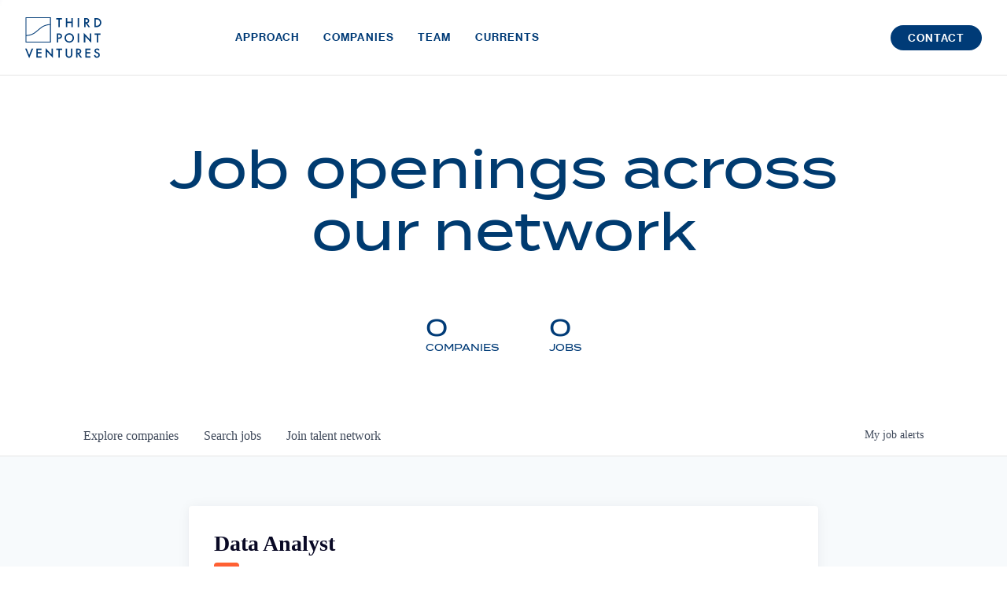

--- FILE ---
content_type: text/html; charset=utf-8
request_url: https://jobs.thirdpointventures.com/companies/rappi-2/jobs/31250382-quality-data-analyst
body_size: 17583
content:
<!DOCTYPE html><html lang="en"><head><link rel="shortcut icon" href="https://cdn.filestackcontent.com/EG0c748SCeRCTiKYDruG" data-next-head=""/><title data-next-head="">Data Analyst @ Rappi | Third Point Ventures Job Board</title><meta name="description" property="og:description" content="Search job openings across the Third Point Ventures network." data-next-head=""/><meta charSet="utf-8" data-next-head=""/><meta name="viewport" content="initial-scale=1.0, width=device-width" data-next-head=""/><link rel="apple-touch-icon" sizes="180x180" href="https://cdn.filestackcontent.com/EG0c748SCeRCTiKYDruG" data-next-head=""/><link rel="icon" type="image/png" sizes="32x32" href="https://cdn.filestackcontent.com/EG0c748SCeRCTiKYDruG" data-next-head=""/><link rel="icon" type="image/png" sizes="16x16" href="https://cdn.filestackcontent.com/EG0c748SCeRCTiKYDruG" data-next-head=""/><link rel="shortcut icon" href="https://cdn.filestackcontent.com/EG0c748SCeRCTiKYDruG" data-next-head=""/><link rel="canonical" href="https://jobs.thirdpointventures.com/companies/rappi-2/jobs/31250382-quality-data-analyst" data-next-head=""/><meta name="url" property="og:url" content="https://jobs.thirdpointventures.com" data-next-head=""/><meta name="type" property="og:type" content="website" data-next-head=""/><meta name="title" property="og:title" content="Third Point Ventures Job Board" data-next-head=""/><meta name="image" property="og:image" content="http://cdn.filepicker.io/api/file/B3eDUqMLSEG8Pf2t0ZFA" data-next-head=""/><meta name="secure_url" property="og:image:secure_url" content="https://cdn.filepicker.io/api/file/B3eDUqMLSEG8Pf2t0ZFA" data-next-head=""/><meta name="twitter:card" content="summary_large_image" data-next-head=""/><meta name="twitter:image" content="https://cdn.filepicker.io/api/file/B3eDUqMLSEG8Pf2t0ZFA" data-next-head=""/><meta name="twitter:title" content="Third Point Ventures Job Board" data-next-head=""/><meta name="twitter:description" content="Search job openings across the Third Point Ventures network." data-next-head=""/><meta name="google-site-verification" content="CQNnZQRH0dvJgCqWABp64ULhLI69C53ULhWdJemAW_w" data-next-head=""/><script>!function(){var analytics=window.analytics=window.analytics||[];if(!analytics.initialize)if(analytics.invoked)window.console&&console.error&&console.error("Segment snippet included twice.");else{analytics.invoked=!0;analytics.methods=["trackSubmit","trackClick","trackLink","trackForm","pageview","identify","reset","group","track","ready","alias","debug","page","once","off","on","addSourceMiddleware","addIntegrationMiddleware","setAnonymousId","addDestinationMiddleware"];analytics.factory=function(e){return function(){if(window.analytics.initialized)return window.analytics[e].apply(window.analytics,arguments);var i=Array.prototype.slice.call(arguments);i.unshift(e);analytics.push(i);return analytics}};for(var i=0;i<analytics.methods.length;i++){var key=analytics.methods[i];analytics[key]=analytics.factory(key)}analytics.load=function(key,i){var t=document.createElement("script");t.type="text/javascript";t.async=!0;t.src="https://an.getro.com/analytics.js/v1/" + key + "/analytics.min.js";var n=document.getElementsByTagName("script")[0];n.parentNode.insertBefore(t,n);analytics._loadOptions=i};analytics._writeKey="VKRqdgSBA3lFoZSlbeHbrzqQkLPBcP7W";;analytics.SNIPPET_VERSION="4.16.1";
analytics.load("VKRqdgSBA3lFoZSlbeHbrzqQkLPBcP7W");

}}();</script><link rel="stylesheet" href="https://cdn-customers.getro.com/thirdpoint/style.react.css??v=e2e07cf66c16dd27219fe7ec4d3c7b7ec360d381"/><link rel="preload" href="https://cdn.getro.com/assets/_next/static/css/b1414ae24606c043.css" as="style"/><link rel="stylesheet" href="https://cdn.getro.com/assets/_next/static/css/b1414ae24606c043.css" data-n-g=""/><noscript data-n-css=""></noscript><script defer="" nomodule="" src="https://cdn.getro.com/assets/_next/static/chunks/polyfills-42372ed130431b0a.js"></script><script id="jquery" src="https://ajax.googleapis.com/ajax/libs/jquery/3.6.0/jquery.min.js" defer="" data-nscript="beforeInteractive"></script><script src="https://cdn.getro.com/assets/_next/static/chunks/webpack-13401e6578afde49.js" defer=""></script><script src="https://cdn.getro.com/assets/_next/static/chunks/framework-a008f048849dfc11.js" defer=""></script><script src="https://cdn.getro.com/assets/_next/static/chunks/main-93edcb44e00be078.js" defer=""></script><script src="https://cdn.getro.com/assets/_next/static/chunks/pages/_app-dd82092512db1ffb.js" defer=""></script><script src="https://cdn.getro.com/assets/_next/static/chunks/a86620fd-3b4606652f1c2476.js" defer=""></script><script src="https://cdn.getro.com/assets/_next/static/chunks/8230-10f66c758ebbc4eb.js" defer=""></script><script src="https://cdn.getro.com/assets/_next/static/chunks/4000-0acb5a82151cbee6.js" defer=""></script><script src="https://cdn.getro.com/assets/_next/static/chunks/9091-5cd776e8ee5ad3a3.js" defer=""></script><script src="https://cdn.getro.com/assets/_next/static/chunks/1637-b6144af82370602a.js" defer=""></script><script src="https://cdn.getro.com/assets/_next/static/chunks/3676-4975c339fc5bc499.js" defer=""></script><script src="https://cdn.getro.com/assets/_next/static/chunks/9358-87cc633cf780c23e.js" defer=""></script><script src="https://cdn.getro.com/assets/_next/static/chunks/9117-4ed7082d2291e780.js" defer=""></script><script src="https://cdn.getro.com/assets/_next/static/chunks/1446-b10012f4e22f3c87.js" defer=""></script><script src="https://cdn.getro.com/assets/_next/static/chunks/5355-67e54030c56cf19b.js" defer=""></script><script src="https://cdn.getro.com/assets/_next/static/chunks/9582-518ab6ebe5bdae78.js" defer=""></script><script src="https://cdn.getro.com/assets/_next/static/chunks/pages/companies/%5BcompanySlug%5D/jobs/%5BjobSlug%5D-7fd5a32554669886.js" defer=""></script><script src="https://cdn.getro.com/assets/_next/static/Cwoj-17J5VETUFoDRdOaP/_buildManifest.js" defer=""></script><script src="https://cdn.getro.com/assets/_next/static/Cwoj-17J5VETUFoDRdOaP/_ssgManifest.js" defer=""></script><meta name="sentry-trace" content="112808d72101fff67560da8adc105110-b1a46ab0cb1a7ed1-0"/><meta name="baggage" content="sentry-environment=production,sentry-release=32ff11c3a24305e2f3be088bbb89eb39444f75ac,sentry-public_key=99c84790fa184cf49c16c34cd7113f75,sentry-trace_id=112808d72101fff67560da8adc105110,sentry-org_id=129958,sentry-sampled=false,sentry-sample_rand=0.41713306481304757,sentry-sample_rate=0.033"/><style data-styled="" data-styled-version="5.3.11">.gVRrUK{box-sizing:border-box;margin:0;min-width:0;font-family:-apple-system,BlinkMacSystemFont,'Segoe UI','Roboto','Oxygen','Ubuntu','Cantarell','Fira Sans','Droid Sans','Helvetica Neue','sans-serif';font-weight:400;font-style:normal;font-size:16px;color:#3F495A;}/*!sc*/
.fyPcag{box-sizing:border-box;margin:0;min-width:0;background-color:#F7FAFC;min-height:100vh;-webkit-flex-direction:column;-ms-flex-direction:column;flex-direction:column;-webkit-align-items:stretch;-webkit-box-align:stretch;-ms-flex-align:stretch;align-items:stretch;}/*!sc*/
.dKubqp{box-sizing:border-box;margin:0;min-width:0;}/*!sc*/
.elbZCm{box-sizing:border-box;margin:0;min-width:0;width:100%;}/*!sc*/
.dFKghv{box-sizing:border-box;margin:0;min-width:0;box-shadow:0 1px 0 0 #e5e5e5;-webkit-flex-direction:row;-ms-flex-direction:row;flex-direction:row;width:100%;background-color:#ffffff;}/*!sc*/
.byBMUo{box-sizing:border-box;margin:0;min-width:0;max-width:100%;width:100%;margin-left:auto;margin-right:auto;}/*!sc*/
@media screen and (min-width:40em){.byBMUo{width:100%;}}/*!sc*/
@media screen and (min-width:65em){.byBMUo{width:1100px;}}/*!sc*/
.cyRTWj{box-sizing:border-box;margin:0;min-width:0;color:#4900FF;position:relative;-webkit-text-decoration:none;text-decoration:none;-webkit-transition:all ease 0.3s;transition:all ease 0.3s;text-transform:capitalize;-webkit-order:1;-ms-flex-order:1;order:1;padding-left:16px;padding-right:16px;padding-top:16px;padding-bottom:16px;font-size:16px;color:#3F495A;display:-webkit-box;display:-webkit-flex;display:-ms-flexbox;display:flex;-webkit-align-items:baseline;-webkit-box-align:baseline;-ms-flex-align:baseline;align-items:baseline;}/*!sc*/
@media screen and (min-width:40em){.cyRTWj{text-transform:capitalize;}}/*!sc*/
@media screen and (min-width:65em){.cyRTWj{text-transform:unset;}}/*!sc*/
.cyRTWj span{display:none;}/*!sc*/
.cyRTWj::after{content:'';position:absolute;left:0;right:0;bottom:0;height:0.125rem;background-color:#4900FF;opacity:0;-webkit-transition:opacity 0.3s;transition:opacity 0.3s;}/*!sc*/
.cyRTWj:hover{color:#3F495A;}/*!sc*/
.cyRTWj:active{background-color:#F7FAFC;-webkit-transform:scale(.94);-ms-transform:scale(.94);transform:scale(.94);}/*!sc*/
.cyRTWj.active{font-weight:600;color:#090925;}/*!sc*/
.cyRTWj.active::after{opacity:1;}/*!sc*/
@media screen and (min-width:40em){.cyRTWj{padding-left:16px;padding-right:16px;}}/*!sc*/
.ekJmTQ{box-sizing:border-box;margin:0;min-width:0;display:none;}/*!sc*/
@media screen and (min-width:40em){.ekJmTQ{display:none;}}/*!sc*/
@media screen and (min-width:65em){.ekJmTQ{display:inline-block;}}/*!sc*/
.hQFgTu{box-sizing:border-box;margin:0;min-width:0;color:#4900FF;position:relative;-webkit-text-decoration:none;text-decoration:none;-webkit-transition:all ease 0.3s;transition:all ease 0.3s;text-transform:capitalize;-webkit-order:0;-ms-flex-order:0;order:0;padding-left:16px;padding-right:16px;padding-top:16px;padding-bottom:16px;font-size:16px;color:#3F495A;display:-webkit-box;display:-webkit-flex;display:-ms-flexbox;display:flex;-webkit-align-items:baseline;-webkit-box-align:baseline;-ms-flex-align:baseline;align-items:baseline;}/*!sc*/
@media screen and (min-width:40em){.hQFgTu{text-transform:capitalize;}}/*!sc*/
@media screen and (min-width:65em){.hQFgTu{text-transform:unset;}}/*!sc*/
.hQFgTu span{display:none;}/*!sc*/
.hQFgTu::after{content:'';position:absolute;left:0;right:0;bottom:0;height:0.125rem;background-color:#4900FF;opacity:0;-webkit-transition:opacity 0.3s;transition:opacity 0.3s;}/*!sc*/
.hQFgTu:hover{color:#3F495A;}/*!sc*/
.hQFgTu:active{background-color:#F7FAFC;-webkit-transform:scale(.94);-ms-transform:scale(.94);transform:scale(.94);}/*!sc*/
.hQFgTu.active{font-weight:600;color:#090925;}/*!sc*/
.hQFgTu.active::after{opacity:1;}/*!sc*/
@media screen and (min-width:40em){.hQFgTu{padding-left:16px;padding-right:16px;}}/*!sc*/
.kPzaxb{box-sizing:border-box;margin:0;min-width:0;color:#4900FF;position:relative;-webkit-text-decoration:none;text-decoration:none;-webkit-transition:all ease 0.3s;transition:all ease 0.3s;text-transform:unset;-webkit-order:2;-ms-flex-order:2;order:2;padding-left:16px;padding-right:16px;padding-top:16px;padding-bottom:16px;font-size:16px;color:#3F495A;display:-webkit-box;display:-webkit-flex;display:-ms-flexbox;display:flex;-webkit-align-items:center;-webkit-box-align:center;-ms-flex-align:center;align-items:center;}/*!sc*/
.kPzaxb span{display:none;}/*!sc*/
.kPzaxb::after{content:'';position:absolute;left:0;right:0;bottom:0;height:0.125rem;background-color:#4900FF;opacity:0;-webkit-transition:opacity 0.3s;transition:opacity 0.3s;}/*!sc*/
.kPzaxb:hover{color:#3F495A;}/*!sc*/
.kPzaxb:active{background-color:#F7FAFC;-webkit-transform:scale(.94);-ms-transform:scale(.94);transform:scale(.94);}/*!sc*/
.kPzaxb.active{font-weight:600;color:#090925;}/*!sc*/
.kPzaxb.active::after{opacity:1;}/*!sc*/
@media screen and (min-width:40em){.kPzaxb{padding-left:16px;padding-right:16px;}}/*!sc*/
.jQZwAb{box-sizing:border-box;margin:0;min-width:0;display:inline-block;}/*!sc*/
@media screen and (min-width:40em){.jQZwAb{display:inline-block;}}/*!sc*/
@media screen and (min-width:65em){.jQZwAb{display:none;}}/*!sc*/
.ioCEHO{box-sizing:border-box;margin:0;min-width:0;margin-left:auto;margin-right:16px;text-align:left;-webkit-flex-direction:column;-ms-flex-direction:column;flex-direction:column;-webkit-order:9999;-ms-flex-order:9999;order:9999;}/*!sc*/
@media screen and (min-width:40em){.ioCEHO{margin-right:16px;}}/*!sc*/
@media screen and (min-width:65em){.ioCEHO{margin-right:0;}}/*!sc*/
.iJaGyT{box-sizing:border-box;margin:0;min-width:0;position:relative;cursor:pointer;-webkit-transition:all ease 0.3s;transition:all ease 0.3s;border-radius:4px;font-size:16px;font-weight:500;display:-webkit-box;display:-webkit-flex;display:-ms-flexbox;display:flex;-webkit-tap-highlight-color:transparent;-webkit-align-items:center;-webkit-box-align:center;-ms-flex-align:center;align-items:center;font-family:-apple-system,BlinkMacSystemFont,'Segoe UI','Roboto','Oxygen','Ubuntu','Cantarell','Fira Sans','Droid Sans','Helvetica Neue','sans-serif';color:#3F495A;background-color:#FFFFFF;border-style:solid;border-color:#A3B1C2;border-width:1px;border:none;border-color:transparent;width:small;height:small;margin-top:8px;padding:8px 16px;padding-right:0;-webkit-align-self:center;-ms-flex-item-align:center;align-self:center;font-size:14px;}/*!sc*/
.iJaGyT:active{-webkit-transform:scale(.94);-ms-transform:scale(.94);transform:scale(.94);box-shadow:inset 0px 1.875px 1.875px rgba(0,0,0,0.12);}/*!sc*/
.iJaGyT:disabled{color:#A3B1C2;}/*!sc*/
.iJaGyT:hover{background-color:#F7FAFC;}/*!sc*/
.iJaGyT [role="progressbar"] > div > div{border-color:rgba(63,73,90,0.2);border-top-color:#090925;}/*!sc*/
@media screen and (min-width:40em){.iJaGyT{border-color:#A3B1C2;}}/*!sc*/
@media screen and (min-width:40em){.iJaGyT{padding-right:16px;}}/*!sc*/
.jUfIjB{box-sizing:border-box;margin:0;min-width:0;display:none;}/*!sc*/
@media screen and (min-width:40em){.jUfIjB{display:block;}}/*!sc*/
.iqghoL{box-sizing:border-box;margin:0;min-width:0;margin-left:auto !important;margin-right:auto !important;box-sizing:border-box;max-width:100%;position:static;z-index:1;margin-left:auto;margin-right:auto;width:100%;padding-top:0;padding-left:16px;padding-right:16px;padding-bottom:64px;}/*!sc*/
@media screen and (min-width:40em){.iqghoL{width:100%;}}/*!sc*/
@media screen and (min-width:65em){.iqghoL{width:1132px;}}/*!sc*/
.ebGWQq{box-sizing:border-box;margin:0;min-width:0;-webkit-box-pack:justify;-webkit-justify-content:space-between;-ms-flex-pack:justify;justify-content:space-between;margin-bottom:24px;-webkit-flex-direction:column;-ms-flex-direction:column;flex-direction:column;width:100%;}/*!sc*/
@media screen and (min-width:40em){.ebGWQq{-webkit-flex-direction:row;-ms-flex-direction:row;flex-direction:row;}}/*!sc*/
@media screen and (min-width:65em){.ebGWQq{-webkit-flex-direction:row;-ms-flex-direction:row;flex-direction:row;}}/*!sc*/
.dsHaKT{box-sizing:border-box;margin:0;min-width:0;gap:24px;-webkit-flex-direction:column;-ms-flex-direction:column;flex-direction:column;width:100%;}/*!sc*/
.iaKmHE{box-sizing:border-box;margin:0;min-width:0;font-size:28px;margin-bottom:8px;color:#090925;}/*!sc*/
.iKYCNv{box-sizing:border-box;margin:0;min-width:0;-webkit-column-gap:8px;column-gap:8px;cursor:pointer;-webkit-align-items:center;-webkit-box-align:center;-ms-flex-align:center;align-items:center;}/*!sc*/
.iKYCNv color{main:#3F495A;dark:#090925;subtle:#67738B;placeholder:#8797AB;link:#3F495A;link-accent:#4900FF;error:#D90218;}/*!sc*/
.hRzXmX{box-sizing:border-box;margin:0;min-width:0;width:32px;}/*!sc*/
.ijjZxr{box-sizing:border-box;margin:0;min-width:0;margin-bottom:16px;}/*!sc*/
.kGAAEy{box-sizing:border-box;margin:0;min-width:0;-webkit-flex-direction:column;-ms-flex-direction:column;flex-direction:column;gap:8px;}/*!sc*/
.dkjSzf{box-sizing:border-box;margin:0;min-width:0;font-weight:600;font-size:14px;color:#090925;}/*!sc*/
.eRlSKr{box-sizing:border-box;margin:0;min-width:0;color:#3F495A!important;font-weight:500;}/*!sc*/
.lhPfhV{box-sizing:border-box;margin:0;min-width:0;-webkit-column-gap:8px;column-gap:8px;-webkit-box-pack:justify;-webkit-justify-content:space-between;-ms-flex-pack:justify;justify-content:space-between;}/*!sc*/
.hQNFTd{box-sizing:border-box;margin:0;min-width:0;row-gap:8px;-webkit-flex-direction:column;-ms-flex-direction:column;flex-direction:column;}/*!sc*/
.fLzXDu{box-sizing:border-box;margin:0;min-width:0;font-size:14px;color:#67738B;}/*!sc*/
.crBMPy{box-sizing:border-box;margin:0;min-width:0;margin-top:40px;}/*!sc*/
.crBMPy li:not(:last-child){margin-bottom:8px;}/*!sc*/
.crBMPy p,.crBMPy span,.crBMPy div,.crBMPy li,.crBMPy ol,.crBMPy ul{color:#3F495A;font-size:16px!important;line-height:140%!important;margin:0 auto 16px;}/*!sc*/
.crBMPy h1,.crBMPy h2,.crBMPy h3,.crBMPy h4,.crBMPy h5,.crBMPy h6{color:#090925;}/*!sc*/
.crBMPy h4,.crBMPy h5,.crBMPy h6{font-size:16px;margin:0 auto 16px;}/*!sc*/
.crBMPy h1:not(:first-child){font-size:24px;margin:48px auto 16px;}/*!sc*/
.crBMPy h2:not(:first-child){font-size:20px;margin:32px auto 16px;}/*!sc*/
.crBMPy h3:not(:first-child){font-size:18px;margin:24px auto 16px;}/*!sc*/
.crBMPy ul{padding:0 0 0 32px;}/*!sc*/
.crBMPy a{color:#3F495A !important;}/*!sc*/
.iIGtVd{box-sizing:border-box;margin:0;min-width:0;max-width:600px;margin:0 auto;}/*!sc*/
.friAmK{box-sizing:border-box;margin:0;min-width:0;padding-bottom:40px;margin-top:40px;}/*!sc*/
.bOyPTM{box-sizing:border-box;margin:0;min-width:0;gap:40px;margin-top:40px;-webkit-align-items:center;-webkit-box-align:center;-ms-flex-align:center;align-items:center;-webkit-box-pack:justify;-webkit-justify-content:space-between;-ms-flex-pack:justify;justify-content:space-between;-webkit-flex-direction:column;-ms-flex-direction:column;flex-direction:column;}/*!sc*/
@media screen and (min-width:40em){.bOyPTM{-webkit-flex-direction:row;-ms-flex-direction:row;flex-direction:row;}}/*!sc*/
.kkTXM{box-sizing:border-box;margin:0;min-width:0;-webkit-text-decoration-line:underline;text-decoration-line:underline;cursor:pointer;display:block;text-align:center;color:#3F495A !important;font-size:14px;line-height:22px;}/*!sc*/
.fIUOoG{box-sizing:border-box;margin:0;min-width:0;justify-self:flex-end;margin-top:auto;-webkit-flex-direction:row;-ms-flex-direction:row;flex-direction:row;width:100%;background-color:transparent;padding-top:32px;padding-bottom:32px;}/*!sc*/
.Jizzq{box-sizing:border-box;margin:0;min-width:0;width:100%;margin-left:auto;margin-right:auto;-webkit-flex-direction:column;-ms-flex-direction:column;flex-direction:column;text-align:center;}/*!sc*/
@media screen and (min-width:40em){.Jizzq{width:1100px;}}/*!sc*/
.fONCsf{box-sizing:border-box;margin:0;min-width:0;color:#4900FF;-webkit-align-self:center;-ms-flex-item-align:center;align-self:center;margin-bottom:16px;color:#090925;width:120px;}/*!sc*/
.bfORaf{box-sizing:border-box;margin:0;min-width:0;color:currentColor;width:100%;height:auto;}/*!sc*/
.gkPOSa{box-sizing:border-box;margin:0;min-width:0;-webkit-flex-direction:row;-ms-flex-direction:row;flex-direction:row;-webkit-box-pack:center;-webkit-justify-content:center;-ms-flex-pack:center;justify-content:center;-webkit-flex-wrap:wrap;-ms-flex-wrap:wrap;flex-wrap:wrap;}/*!sc*/
.hDtUlk{box-sizing:border-box;margin:0;min-width:0;-webkit-appearance:none;-moz-appearance:none;appearance:none;display:inline-block;text-align:center;line-height:inherit;-webkit-text-decoration:none;text-decoration:none;font-size:inherit;padding-left:16px;padding-right:16px;padding-top:8px;padding-bottom:8px;color:#ffffff;background-color:#4900FF;border:none;border-radius:4px;padding-left:8px;padding-right:8px;font-size:16px;position:relative;z-index:2;cursor:pointer;-webkit-transition:all ease 0.3s;transition:all ease 0.3s;border-radius:4px;font-weight:500;display:-webkit-box;display:-webkit-flex;display:-ms-flexbox;display:flex;-webkit-tap-highlight-color:transparent;-webkit-align-items:center;-webkit-box-align:center;-ms-flex-align:center;align-items:center;font-family:-apple-system,BlinkMacSystemFont,'Segoe UI','Roboto','Oxygen','Ubuntu','Cantarell','Fira Sans','Droid Sans','Helvetica Neue','sans-serif';color:#3F495A;background-color:transparent;border-style:solid;border-color:#A3B1C2;border-width:1px;border:none;-webkit-box-pack:unset;-webkit-justify-content:unset;-ms-flex-pack:unset;justify-content:unset;-webkit-text-decoration:none;text-decoration:none;white-space:nowrap;margin-right:16px;padding:0;color:#67738B;padding-top:4px;padding-bottom:4px;font-size:12px;}/*!sc*/
.hDtUlk:active{-webkit-transform:scale(.94);-ms-transform:scale(.94);transform:scale(.94);box-shadow:inset 0px 1.875px 1.875px rgba(0,0,0,0.12);}/*!sc*/
.hDtUlk:disabled{color:#A3B1C2;}/*!sc*/
.hDtUlk:hover{-webkit-text-decoration:underline;text-decoration:underline;}/*!sc*/
.hDtUlk [role="progressbar"] > div > div{border-color:rgba(63,73,90,0.2);border-top-color:#090925;}/*!sc*/
data-styled.g1[id="sc-aXZVg"]{content:"gVRrUK,fyPcag,dKubqp,elbZCm,dFKghv,byBMUo,cyRTWj,ekJmTQ,hQFgTu,kPzaxb,jQZwAb,ioCEHO,iJaGyT,jUfIjB,iqghoL,ebGWQq,dsHaKT,iaKmHE,iKYCNv,hRzXmX,ijjZxr,kGAAEy,dkjSzf,eRlSKr,lhPfhV,hQNFTd,fLzXDu,crBMPy,iIGtVd,friAmK,bOyPTM,kkTXM,fIUOoG,Jizzq,fONCsf,bfORaf,gkPOSa,hDtUlk,"}/*!sc*/
.fteAEG{display:-webkit-box;display:-webkit-flex;display:-ms-flexbox;display:flex;}/*!sc*/
data-styled.g2[id="sc-gEvEer"]{content:"fteAEG,"}/*!sc*/
.flWBVF{box-sizing:border-box;margin:0;min-width:0;container-type:inline-size;container-name:hero;}/*!sc*/
.bcyffK{box-sizing:border-box;margin:0;min-width:0;position:relative;background-size:cover;background-position:center center;text-align:center;padding-top:32px;padding-bottom:32px;color:#090925;}/*!sc*/
@media (min-width:480px){.bcyffK{padding:calc(10 * 0.5rem) 0;}}/*!sc*/
.bcyffK::before{content:'';position:absolute;left:0;right:0;top:0;bottom:0;background-color:#fff;z-index:2;}/*!sc*/
.cmDbPT{box-sizing:border-box;margin:0;min-width:0;margin-left:auto !important;margin-right:auto !important;box-sizing:border-box;max-width:100%;position:relative;z-index:3;margin-left:auto;margin-right:auto;width:100%;padding-top:0;padding-left:16px;padding-right:16px;}/*!sc*/
@media screen and (min-width:40em){.cmDbPT{width:100%;}}/*!sc*/
@media screen and (min-width:65em){.cmDbPT{width:1132px;}}/*!sc*/
.bsENgY{box-sizing:border-box;margin:0;min-width:0;max-width:900px;position:relative;text-align:center;font-size:18px;font-weight:500;font-family:inherit;margin-left:auto;margin-right:auto;margin-top:0;margin-bottom:0;color:inherit;}/*!sc*/
@media screen and (min-width:40em){.bsENgY{font-size:32px;}}/*!sc*/
.fmUVIp{box-sizing:border-box;margin:0;min-width:0;-webkit-box-pack:center;-webkit-justify-content:center;-ms-flex-pack:center;justify-content:center;-webkit-align-items:center;-webkit-box-align:center;-ms-flex-align:center;align-items:center;}/*!sc*/
.fmUVIp:not(:first-child){margin-top:32px;}/*!sc*/
@media screen and (min-width:40em){.fmUVIp:not(:first-child){margin-top:64px;}}/*!sc*/
@media screen and (min-width:65em){.fmUVIp:not(:first-child){margin-top:64px;}}/*!sc*/
.HtwpK{box-sizing:border-box;margin:0;min-width:0;max-width:300px;}/*!sc*/
.eOOXFH{box-sizing:border-box;margin:0;min-width:0;-webkit-box-pack:space-around;-webkit-justify-content:space-around;-ms-flex-pack:space-around;justify-content:space-around;margin-top:0;}/*!sc*/
.fbDqWI{box-sizing:border-box;margin:0;min-width:0;padding-right:64px;}/*!sc*/
.izkFvz{box-sizing:border-box;margin:0;min-width:0;-webkit-flex-direction:column;-ms-flex-direction:column;flex-direction:column;text-align:left;padding-right:64px;}/*!sc*/
.jZIqdX{box-sizing:border-box;margin:0;min-width:0;font-size:20px;font-weight:500;}/*!sc*/
@media screen and (min-width:40em){.jZIqdX{font-size:30px;}}/*!sc*/
.erBpup{box-sizing:border-box;margin:0;min-width:0;text-transform:uppercase;font-size:12px;}/*!sc*/
.gwmNXr{box-sizing:border-box;margin:0;min-width:0;}/*!sc*/
.mcBfM{box-sizing:border-box;margin:0;min-width:0;-webkit-flex-direction:column;-ms-flex-direction:column;flex-direction:column;text-align:left;}/*!sc*/
.eBWkFz{box-sizing:border-box;margin:0;min-width:0;padding:32px;box-shadow:0px 1px 2px 0px rgba(27,36,50,0.04),0px 1px 16px 0px rgba(27,36,50,0.06);border-radius:4px;background-color:#FFFFFF;margin-left:auto;margin-right:auto;width:100%;-webkit-flex-direction:column;-ms-flex-direction:column;flex-direction:column;padding-left:16px;padding-right:16px;margin-top:64px;max-width:800px;margin-left:auto;margin-right:auto;}/*!sc*/
@media screen and (min-width:40em){.eBWkFz{padding-left:32px;padding-right:32px;}}/*!sc*/
.jBogQf{box-sizing:border-box;margin:0;min-width:0;position:relative;width:100%;-webkit-align-items:start;-webkit-box-align:start;-ms-flex-align:start;align-items:start;}/*!sc*/
.ddKpAl{box-sizing:border-box;margin:0;min-width:0;-webkit-flex:1 1;-ms-flex:1 1;flex:1 1;}/*!sc*/
.VWXkL{box-sizing:border-box;margin:0;min-width:0;position:relative;font-weight:500;color:#3F495A;height:100%;width:100%;border-radius:4px;}/*!sc*/
.cVYRew{box-sizing:border-box;margin:0;min-width:0;max-width:100%;height:auto;border-radius:4px;overflow:hidden;object-fit:contain;width:100%;height:100%;}/*!sc*/
.hPknKP{box-sizing:border-box;margin:0;min-width:0;background-color:#FEF5EC;text-align:left;-webkit-align-items:flex-start;-webkit-box-align:flex-start;-ms-flex-align:flex-start;align-items:flex-start;-webkit-flex:0 0 auto;-ms-flex:0 0 auto;flex:0 0 auto;padding:16px;border-radius:4px;line-height:1.4;gap:16px;}/*!sc*/
.jDfdPi{box-sizing:border-box;margin:0;min-width:0;height:20px;width:20px;}/*!sc*/
.kgAlEH{box-sizing:border-box;margin:0;min-width:0;color:#DE7B02;-webkit-align-items:center;-webkit-box-align:center;-ms-flex-align:center;align-items:center;-webkit-flex:0 0 auto;-ms-flex:0 0 auto;flex:0 0 auto;}/*!sc*/
.cYMjnh{box-sizing:border-box;margin:0;min-width:0;font-weight:500;font-size:14px;color:#3F495A;}/*!sc*/
.exMvxQ{box-sizing:border-box;margin:0;min-width:0;-webkit-text-decoration:none;text-decoration:none;color:currentColor;width:100%;height:auto;}/*!sc*/
data-styled.g3[id="sc-eqUAAy"]{content:"flWBVF,bcyffK,cmDbPT,bsENgY,fmUVIp,HtwpK,eOOXFH,fbDqWI,izkFvz,jZIqdX,erBpup,gwmNXr,mcBfM,eBWkFz,jBogQf,ddKpAl,VWXkL,cVYRew,hPknKP,jDfdPi,kgAlEH,cYMjnh,exMvxQ,"}/*!sc*/
.gQycbC{display:-webkit-box;display:-webkit-flex;display:-ms-flexbox;display:flex;}/*!sc*/
data-styled.g4[id="sc-fqkvVR"]{content:"gQycbC,"}/*!sc*/
</style></head><body id="main-wrapper" class="custom-design-thirdpoint"><div id="root"></div><div id="__next"><div class="sc-aXZVg gVRrUK"><div class="" style="position:fixed;top:0;left:0;height:2px;background:transparent;z-index:99999999999;width:100%"><div class="" style="height:100%;background:#4900FF;transition:all 500ms ease;width:0%"><div style="box-shadow:0 0 10px #4900FF, 0 0 10px #4900FF;width:5%;opacity:1;position:absolute;height:100%;transition:all 500ms ease;transform:rotate(3deg) translate(0px, -4px);left:-10rem"></div></div></div><div id="wlc-main" class="sc-aXZVg sc-gEvEer fyPcag fteAEG network-container"><div data-testid="custom-header" id="thirdpoint-custom-header" class="sc-aXZVg dKubqp thirdpoint-custom-part">
<div class="cd-wrapper">
  <header class="global-header"><a href="#content" id="skip-navigation">Skip Navigation</a> <a
      href="https://www.thirdpointventures.com/" class="global-logo active">Third Point Logo</a> <button type="button"
      class="menu-button">Open Menu</button>
    <nav class="global-nav">
      <ul class="global-nav-list">
        <li><a href="https://www.thirdpointventures.com/approach/" class="global-nav-list__link">Approach</a></li>
        <li><a href="https://www.thirdpointventures.com/companies/" class="global-nav-list__link">Companies</a></li>
        <li><a href="https://www.thirdpointventures.com/team/" aria-current="page"
            class="global-nav-list__link">Team</a></li>
        <li><a href="https://www.thirdpointventures.com/currents/" class="global-nav-list__link">Currents</a></li>
        <li><a href="https://www.thirdpointventures.com/contact/" class="primary-button">Contact</a></li>
      </ul>
    </nav>
  </header>

</div>




</div><div width="1" class="sc-aXZVg elbZCm"><div class="sc-eqUAAy flWBVF job-board-hero"><div data-testid="default-hero" color="text.dark" class="sc-eqUAAy bcyffK network-hero"><div width="1,1,1132px" class="sc-eqUAAy cmDbPT container custom-design-thirdpoint" data-testid="container"><h2 class="sc-eqUAAy bsENgY job-tagline" data-testid="tagline" font-size="3,32px" font-weight="medium" font-family="inherit" color="inherit"><font color=##003b77>Job openings across our network</font></h2><div class="sc-eqUAAy sc-fqkvVR fmUVIp gQycbC network-intro" data-testid="network-info"><div class="sc-eqUAAy HtwpK info"><div data-testid="number-wrapper" class="sc-eqUAAy sc-fqkvVR eOOXFH gQycbC stats job-number-wrapper"><div class="sc-eqUAAy sc-fqkvVR izkFvz gQycbC sc-eqUAAy fbDqWI job-org-count" data-testid="org-count"><div font-size="4,30px" font-weight="medium" class="sc-eqUAAy jZIqdX number"></div><div font-size="0" class="sc-eqUAAy erBpup text">companies</div></div><div class="sc-eqUAAy sc-fqkvVR mcBfM gQycbC sc-eqUAAy gwmNXr" data-testid="job-count"><div font-size="4,30px" font-weight="medium" class="sc-eqUAAy jZIqdX number"></div><div font-size="0" class="sc-eqUAAy erBpup text">Jobs</div></div></div></div></div></div></div></div><div id="content"><div data-testid="navbar" width="1" class="sc-aXZVg sc-gEvEer dFKghv fteAEG"><div width="1,1,1100px" class="sc-aXZVg sc-gEvEer byBMUo fteAEG"><a href="/jobs" class="sc-aXZVg cyRTWj theme_only " font-size="2" color="text.main" display="flex"><div display="none,none,inline-block" class="sc-aXZVg ekJmTQ">Search </div>jobs</a><a href="/companies" class="sc-aXZVg hQFgTu theme_only " font-size="2" color="text.main" display="flex"><div display="none,none,inline-block" class="sc-aXZVg ekJmTQ">Explore </div>companies</a><a href="/talent-network" class="sc-aXZVg kPzaxb theme_only " font-size="2" color="text.main" display="flex"><div display="none,none,inline-block" class="sc-aXZVg ekJmTQ">Join talent network</div><div display="inline-block,inline-block,none" class="sc-aXZVg jQZwAb">Talent</div></a><div order="9999" class="sc-aXZVg sc-gEvEer ioCEHO fteAEG"><div class="sc-aXZVg sc-gEvEer iJaGyT fteAEG theme_only" data-testid="my-job-alerts-button" font-size="14px">My <span class="sc-aXZVg jUfIjB">job </span>alerts</div></div></div></div><div width="1,1,1132px" data-testid="container" class="sc-aXZVg iqghoL"><script data-testid="job-ldjson" type="application/ld+json" async="">{"@context":"https://schema.org/","@type":"JobPosting","title":"Data Analyst","description":"<p><span>Hey, it's time for you to join us showing the world we are the company that is changing paradigms, where we revolutionize the hours, minutes and seconds!</span></p><p></p><p><span>Do you want to know why Rappi?</span></p><p></p><p><b><span>⭐️ WE SEE OPPORTUNITIES </span></b><span>where others see problems</span></p><p><b><span>⭐️ WE SEE CLOSE </span></b><span>where others see distance</span></p><p><b><span>⭐️ WE SEE ADRENALINE </span></b><span>where others see pressure.</span></p><p></p><p><span>Join a team where </span>we are all capable of EVERYTHING<span>, where we all have the same opportunities, regardless of gender, race, sexual orientation, religion, nationality, age, disability, training or experience.</span></p><p></p><p><b><span>Did you like what you have read so far? </span></b><span>Find out how you will deliver magic together with us through your Rappi mission</span><b><span> 🧡</span></b></p><p></p><p></p><p><span><b><b>Check out how it will impact our ecosystem:</b></b></span></p>As a Quality Data Analyst, you will manage data retrieval and analysis within the Turbo vertical. Your passion is to use data visualization and mining software programs to make inferences about supply chain, finances, marketing, and ops; transform data into insight that can help improve the business's value.<p></p><p><span><b><b>As part of Rappi, you will be responsible for:</b></b></span></p><ul> <li><p><span>Developing and managing business intelligence solutions for the team.</span></p></li> <li><p><span>Analyzing business requirements and processes and recommending them to the management and executives for implementation</span></p></li> <li><p><span>Analyzing data to identify patterns and trends, which can help companies improve their marketing efforts</span></p></li> <li><p><span>Designing data models to help the company to understand their customers through segmentation analyses</span></p></li> <li><p><span>Identifying the development needs for streamlining and improving the operations of the company for efficiency and profitability</span></p></li> <li><p><span>Recommending process improvements that can help the business achieve its goals</span></p></li> <li><p><span>Coordinate this diverse set of distributed individuals, ensure they interact appropriately, and align their output so the entire organization.</span><span> </span></p></li> </ul><p></p><p><span><b><b>Good and now, what are the requirements for me to be part of this neon universe?</b></b></span></p><ul> <li><p><span>Production/Industrial/Software engineers, Business Administrators, or related</span></p></li> <li><p><span>At least 1 years of experience in similar roles</span></p></li> <li><p><span>Fluent in English &amp; Spanish (written &amp; spoken) Portuguese (Optional)</span></p></li> <li><p><span>High proficiency in SQL (Mandatory) - Airflow (desired)</span></p></li> <li><p><span>High proficiency in Power BI (Mandatory) - Looker Studio (Desired) - Qlikview (Optional) - Tableau (Optional)</span></p></li> <li><p><span>Proficiency in Python (Mandatory) - R (Desired) - SAS (Optional) - Knime (Optional) - Alteryx (Optional)</span></p></li> <li><p><span>Experience in Agile/Scrum methodologies - Jira (Mandatory) - Git (Mandatory) - Trello (Desired) - Confluence (Desired) - Opsgenie (Optional)</span></p></li> <li><p><span>Knowledge in Amplitude, Redash, and Snowflake (Desired)</span></p></li> <li><p><u>Communication skills:</u><span> use their communication skills to convey information to their team, clients and other stakeholders.</span></p></li> <li><p><u>Business acumen:</u><span> Ability to understand the needs of a business and how to meet them. </span></p></li> <li><p><u>Critical thinking skills</u><span>: Critical thinking skills are the ability to analyze information and make decisions based on the information you have</span></p></li> <li><p><span>Ability to build storytelling and design actionable insights</span><span> </span></p></li> </ul><p></p><p><span><b>Worker type:</b></span></p>Regular<p></p><p><span><b>Company:</b></span></p>Rappi Technology Colombia<p></p><p><span>For more information check our website</span><b><span> </span><a target=\"_blank\" href=\"https://about.rappi.com/es\"><u><span><span><span><span><span><span><span>https://about.rappi.com/es</span></span></span></span></span></span></span></u></a><span> and check our reviews on Glassdoor </span><a target=\"_blank\" href=\"https://acortar.link/Eqm07Q\"><u><span><span><span><span><span><span><span>https://acortar.link/Eqm07Q</span></span></span></span></span></span></span></u></a></b></p><p></p><p><span>We are waiting for you with great anxiety and sparkle in our eyes to deliver magic together!</span><b><span> #Rappi 🧡</span></b></p>","datePosted":"2023-10-31T13:17:10.687Z","validThrough":"2023-12-02","employmentType":[],"hiringOrganization":{"@type":"Organization","name":"Rappi","description":"Rappi is a Latin-American tech company and the first superapp in the region. \n\nIt was founded in 2015 by Simón Borrero, Sebastián Mejía, and Felipe Villamarín and today is present in 9 countries and more than 200 cities.\n\nWe are a young Latin American team of technology entrepreneurs with a mission to drive progress in our region through our platform for digital commerce.\n\nWe know the future of Latin America can be made far brighter with technology that connects people to solutions. For us, Rappi is not just a company; it’s a movement for economic progress.","numberOfEmployees":5415,"address":[{"address":{"@type":"PostalAddress","addressLocality":"Mexico City, Mexico"}},{"address":{"@type":"PostalAddress","addressLocality":"Colombia"}},{"address":{"@type":"PostalAddress","addressLocality":"Bogotá, Bogota, Colombia"}},{"address":{"@type":"PostalAddress","addressLocality":"Bogota, Colombia"}},{"address":{"@type":"PostalAddress","addressLocality":"1Râca, Romania"}}],"sameAs":"https://rappi.com.mx","url":"https://rappi.com.mx","logo":"https://cdn.getro.com/companies/1af7bfd8-fe07-493d-990b-48fedd43b9a8-1760924053","keywords":"Consumer Products"},"jobLocation":{"@type":"Place","address":{"@type":"PostalAddress","addressLocality":"Multiple locations"}},"baseSalary":{"@type":"MonetaryAmount","currency":null,"value":{"@type":"QuantitativeValue","minValue":null,"maxValue":null,"unitText":"PERIOD_NOT_DEFINED"}}}</script><div width="100%" data-testid="edit-box" class="sc-eqUAAy eBWkFz"><div data-testid="content" width="1" class="sc-eqUAAy sc-fqkvVR jBogQf gQycbC"><div class="sc-eqUAAy ddKpAl"><div width="100%" class="sc-aXZVg sc-gEvEer ebGWQq fteAEG"><div width="100%" class="sc-aXZVg sc-gEvEer dsHaKT fteAEG"><div width="100%" class="sc-aXZVg elbZCm"><h2 font-size="28px" color="text.dark" class="sc-aXZVg iaKmHE">Data Analyst</h2><div color="text" class="sc-aXZVg sc-gEvEer iKYCNv fteAEG"><div width="32" class="sc-aXZVg hRzXmX"><div data-testid="profile-picture" class="sc-eqUAAy sc-fqkvVR VWXkL gQycbC"><img data-testid="image" src="https://cdn.getro.com/companies/1af7bfd8-fe07-493d-990b-48fedd43b9a8-1760924053" alt="Rappi" class="sc-eqUAAy cVYRew"/></div></div><p class="sc-aXZVg dKubqp">Rappi</p></div></div><div class="sc-aXZVg ijjZxr"><div class="sc-eqUAAy sc-fqkvVR hPknKP gQycbC"><div color="warning" class="sc-eqUAAy sc-fqkvVR kgAlEH gQycbC"><svg xmlns="http://www.w3.org/2000/svg" width="20px" height="20px" viewBox="0 0 24 24" fill="none" stroke="currentColor" stroke-width="1.5" stroke-linecap="round" stroke-linejoin="round" class="sc-eqUAAy jDfdPi sc-eqUAAy jDfdPi" aria-hidden="true" data-testid="icon-warning"><path d="m21.73 18-8-14a2 2 0 0 0-3.48 0l-8 14A2 2 0 0 0 4 21h16a2 2 0 0 0 1.73-3Z"></path><line x1="12" x2="12" y1="9" y2="13"></line><line x1="12" x2="12.01" y1="17" y2="17"></line></svg></div><div color="text.main" class="sc-eqUAAy cYMjnh"><div class="sc-aXZVg sc-gEvEer kGAAEy fteAEG"><P font-weight="600" font-size="14px" color="text.dark" class="sc-aXZVg dkjSzf">This job is no longer accepting applications</P><a href="/companies/rappi-2#content" class="sc-aXZVg eRlSKr">See open jobs at <!-- -->Rappi<!-- -->.</a><a href="/jobs?q=Data%20Analyst" class="sc-aXZVg eRlSKr">See open jobs similar to &quot;<!-- -->Data Analyst<!-- -->&quot; <!-- -->Third Point Ventures<!-- -->.</a></div></div></div></div><div class="sc-aXZVg sc-gEvEer lhPfhV fteAEG"><div class="sc-aXZVg sc-gEvEer hQNFTd fteAEG"><div class="sc-aXZVg dKubqp">IT, Data Science<!-- --> <!-- --> </div><div class="sc-aXZVg dKubqp">Multiple locations</div><div font-size="14px" color="text.subtle" class="sc-aXZVg fLzXDu">Posted<!-- --> <!-- -->6+ months ago</div></div></div></div></div><div class="sc-aXZVg crBMPy"><div data-testid="careerPage"><p><span>Hey, it's time for you to join us showing the world we are the company that is changing paradigms, where we revolutionize the hours, minutes and seconds!</span></p><p><span>Do you want to know why Rappi?</span></p><p><b><span>⭐️ WE SEE OPPORTUNITIES </span></b><span>where others see problems</span></p><p><b><span>⭐️ WE SEE CLOSE </span></b><span>where others see distance</span></p><p><b><span>⭐️ WE SEE ADRENALINE </span></b><span>where others see pressure.</span></p><p><span>Join a team where </span>we are all capable of EVERYTHING<span>, where we all have the same opportunities, regardless of gender, race, sexual orientation, religion, nationality, age, disability, training or experience.</span></p><p><b><span>Did you like what you have read so far? </span></b><span>Find out how you will deliver magic together with us through your Rappi mission</span><b><span> 🧡</span></b></p><p><span><b><b>Check out how it will impact our ecosystem:</b></b></span></p>As a Quality Data Analyst, you will manage data retrieval and analysis within the Turbo vertical. Your passion is to use data visualization and mining software programs to make inferences about supply chain, finances, marketing, and ops; transform data into insight that can help improve the business's value.<p><span><b><b>As part of Rappi, you will be responsible for:</b></b></span></p><ul> <li><p><span>Developing and managing business intelligence solutions for the team.</span></p></li> <li><p><span>Analyzing business requirements and processes and recommending them to the management and executives for implementation</span></p></li> <li><p><span>Analyzing data to identify patterns and trends, which can help companies improve their marketing efforts</span></p></li> <li><p><span>Designing data models to help the company to understand their customers through segmentation analyses</span></p></li> <li><p><span>Identifying the development needs for streamlining and improving the operations of the company for efficiency and profitability</span></p></li> <li><p><span>Recommending process improvements that can help the business achieve its goals</span></p></li> <li><p><span>Coordinate this diverse set of distributed individuals, ensure they interact appropriately, and align their output so the entire organization.</span><span> </span></p></li> </ul><p><span><b><b>Good and now, what are the requirements for me to be part of this neon universe?</b></b></span></p><ul> <li><p><span>Production/Industrial/Software engineers, Business Administrators, or related</span></p></li> <li><p><span>At least 1 years of experience in similar roles</span></p></li> <li><p><span>Fluent in English &amp; Spanish (written &amp; spoken) Portuguese (Optional)</span></p></li> <li><p><span>High proficiency in SQL (Mandatory) - Airflow (desired)</span></p></li> <li><p><span>High proficiency in Power BI (Mandatory) - Looker Studio (Desired) - Qlikview (Optional) - Tableau (Optional)</span></p></li> <li><p><span>Proficiency in Python (Mandatory) - R (Desired) - SAS (Optional) - Knime (Optional) - Alteryx (Optional)</span></p></li> <li><p><span>Experience in Agile/Scrum methodologies - Jira (Mandatory) - Git (Mandatory) - Trello (Desired) - Confluence (Desired) - Opsgenie (Optional)</span></p></li> <li><p><span>Knowledge in Amplitude, Redash, and Snowflake (Desired)</span></p></li> <li><p><u>Communication skills:</u><span> use their communication skills to convey information to their team, clients and other stakeholders.</span></p></li> <li><p><u>Business acumen:</u><span> Ability to understand the needs of a business and how to meet them. </span></p></li> <li><p><u>Critical thinking skills</u><span>: Critical thinking skills are the ability to analyze information and make decisions based on the information you have</span></p></li> <li><p><span>Ability to build storytelling and design actionable insights</span><span> </span></p></li> </ul><p><span><b>Worker type:</b></span></p>Regular<p><span><b>Company:</b></span></p>Rappi Technology Colombia<p><span>For more information check our website</span><b><span> </span><a href="https://about.rappi.com/es"><u><span><span><span><span><span><span><span>https://about.rappi.com/es</span></span></span></span></span></span></span></u></a><span> and check our reviews on Glassdoor </span><a href="https://acortar.link/Eqm07Q"><u><span><span><span><span><span><span><span>https://acortar.link/Eqm07Q</span></span></span></span></span></span></span></u></a></b></p><p><span>We are waiting for you with great anxiety and sparkle in our eyes to deliver magic together!</span><b><span> #Rappi 🧡</span></b></p></div></div><div class="sc-aXZVg iIGtVd"><div class="sc-aXZVg friAmK"><div class="sc-eqUAAy sc-fqkvVR hPknKP gQycbC"><div color="warning" class="sc-eqUAAy sc-fqkvVR kgAlEH gQycbC"><svg xmlns="http://www.w3.org/2000/svg" width="20px" height="20px" viewBox="0 0 24 24" fill="none" stroke="currentColor" stroke-width="1.5" stroke-linecap="round" stroke-linejoin="round" class="sc-eqUAAy jDfdPi sc-eqUAAy jDfdPi" aria-hidden="true" data-testid="icon-warning"><path d="m21.73 18-8-14a2 2 0 0 0-3.48 0l-8 14A2 2 0 0 0 4 21h16a2 2 0 0 0 1.73-3Z"></path><line x1="12" x2="12" y1="9" y2="13"></line><line x1="12" x2="12.01" y1="17" y2="17"></line></svg></div><div color="text.main" class="sc-eqUAAy cYMjnh"><div class="sc-aXZVg sc-gEvEer kGAAEy fteAEG"><P font-weight="600" font-size="14px" color="text.dark" class="sc-aXZVg dkjSzf">This job is no longer accepting applications</P><a href="/companies/rappi-2#content" class="sc-aXZVg eRlSKr">See open jobs at <!-- -->Rappi<!-- -->.</a><a href="/jobs?q=Data%20Analyst" class="sc-aXZVg eRlSKr">See open jobs similar to &quot;<!-- -->Data Analyst<!-- -->&quot; <!-- -->Third Point Ventures<!-- -->.</a></div></div></div></div><div class="sc-aXZVg sc-gEvEer bOyPTM fteAEG"><a color="#3F495A !important" font-size="14px" href="/companies/rappi-2#content" class="sc-aXZVg kkTXM">See more open positions at <!-- -->Rappi</a></div></div></div></div></div><div data-rht-toaster="" style="position:fixed;z-index:9999;top:16px;left:16px;right:16px;bottom:16px;pointer-events:none"></div></div></div></div><div class="sc-aXZVg sc-gEvEer fIUOoG fteAEG powered-by-footer" data-testid="site-footer" width="1"><div width="1,1100px" class="sc-aXZVg sc-gEvEer Jizzq fteAEG"><a class="sc-aXZVg fONCsf theme_only" href="https://www.getro.com/getro-jobs" target="_blank" data-testid="footer-getro-logo" color="text.dark" width="120px" aria-label="Powered by Getro.com"><div color="currentColor" width="100%" height="auto" class="sc-eqUAAy exMvxQ sc-aXZVg bfORaf"><svg fill="currentColor" viewBox="0 0 196 59" xmlns="http://www.w3.org/2000/svg" style="display:block"><path class="Logo__powered-by" fill="#7C899C" d="M.6 12h1.296V7.568h2.72c1.968 0 3.424-1.392 3.424-3.408C8.04 2.128 6.648.8 4.616.8H.6V12zm1.296-5.584V1.952h2.608c1.344 0 2.208.928 2.208 2.208 0 1.296-.864 2.256-2.208 2.256H1.896zM13.511 12.208c2.496 0 4.352-1.872 4.352-4.368 0-2.496-1.824-4.368-4.336-4.368-2.48 0-4.352 1.856-4.352 4.368 0 2.528 1.84 4.368 4.336 4.368zm0-1.152c-1.776 0-3.04-1.344-3.04-3.216 0-1.824 1.248-3.216 3.04-3.216S16.567 6 16.567 7.84c0 1.856-1.264 3.216-3.056 3.216zM21.494 12h1.632l2.144-6.752h.096L27.494 12h1.632l2.608-8.32h-1.376l-2.032 6.88h-.096l-2.192-6.88h-1.44l-2.208 6.88h-.096l-2.016-6.88h-1.376L21.494 12zM36.866 12.208c1.952 0 3.408-1.104 3.872-2.656h-1.312c-.384.976-1.44 1.504-2.544 1.504-1.712 0-2.784-1.104-2.848-2.768h6.784v-.56c0-2.4-1.504-4.256-4.032-4.256-2.272 0-4.08 1.712-4.08 4.368 0 2.496 1.616 4.368 4.16 4.368zm-2.8-5.04c.128-1.536 1.328-2.544 2.72-2.544 1.408 0 2.576.88 2.688 2.544h-5.408zM43.065 12h1.264V7.712c0-1.584.848-2.768 2.368-2.768h.688V3.68h-.704c-1.216 0-2.032.848-2.272 1.552h-.096V3.68h-1.248V12zM52.679 12.208c1.952 0 3.408-1.104 3.872-2.656h-1.312c-.384.976-1.44 1.504-2.544 1.504-1.712 0-2.784-1.104-2.848-2.768h6.784v-.56c0-2.4-1.504-4.256-4.032-4.256-2.272 0-4.08 1.712-4.08 4.368 0 2.496 1.616 4.368 4.16 4.368zm-2.8-5.04c.128-1.536 1.328-2.544 2.72-2.544 1.408 0 2.576.88 2.688 2.544h-5.408zM62.382 12.208a3.405 3.405 0 002.88-1.52h.096V12h1.215V0H65.31v5.024h-.097c-.255-.432-1.183-1.552-2.927-1.552-2.352 0-4.049 1.824-4.049 4.384 0 2.544 1.697 4.352 4.145 4.352zm.08-1.136c-1.745 0-2.929-1.264-2.929-3.216 0-1.888 1.184-3.232 2.896-3.232 1.648 0 2.928 1.184 2.928 3.232 0 1.744-1.088 3.216-2.895 3.216zM77.976 12.208c2.448 0 4.144-1.808 4.144-4.352 0-2.56-1.696-4.384-4.048-4.384-1.744 0-2.672 1.12-2.928 1.552h-.096V0h-1.264v12H75v-1.312h.096a3.405 3.405 0 002.88 1.52zm-.08-1.136C76.088 11.072 75 9.6 75 7.856c0-2.048 1.28-3.232 2.928-3.232 1.712 0 2.896 1.344 2.896 3.232 0 1.952-1.184 3.216-2.928 3.216zM83.984 15.68h.864c1.36 0 2.016-.64 2.448-1.776L91.263 3.68H89.84l-2.591 7.04h-.097l-2.575-7.04h-1.408l3.375 8.768-.384 1.008c-.272.72-.736 1.072-1.552 1.072h-.623v1.152z"></path><g class="Logo__main" fill-rule="evenodd" transform="translate(0 24)"><path d="M71.908 17.008C71.908 7.354 78.583 0 88.218 0c8.135 0 13.837 5.248 15.34 12.04h-7.737c-1.015-2.81-3.756-4.92-7.602-4.92-5.48 0-9.062 4.265-9.062 9.886 0 5.763 3.58 10.073 9.062 10.073 4.375 0 7.558-2.483 8.134-5.481h-8.444v-6.091h16.223c.397 11.526-6.144 18.506-15.913 18.506-9.68.002-16.311-7.306-16.311-17.005zM107.048 21.177c0-7.73 4.861-13.119 11.978-13.119 7.692 0 11.715 5.997 11.715 12.886v2.107h-17.196c.222 3.139 2.387 5.388 5.615 5.388 2.696 0 4.509-1.406 5.171-2.952h6.188c-1.06 5.2-5.305 8.526-11.625 8.526-6.763.002-11.846-5.386-11.846-12.836zm17.328-2.951c-.265-2.623-2.298-4.638-5.35-4.638a5.367 5.367 0 00-5.348 4.638h10.698zM136.528 24.833V14.337h-3.757V8.714h2.21c1.238 0 1.901-.89 1.901-2.202V1.967h6.498v6.7h6.101v5.669h-6.101v10.12c0 1.827.973 2.953 3.006 2.953h3.005v5.996h-4.729c-5.084 0-8.134-3.139-8.134-8.572zM154.119 8.668h6.454v3.749h.354c.795-1.827 2.873-3.936 6.011-3.936h2.255v6.84h-2.697c-3.359 0-5.525 2.577-5.525 6.84v11.244h-6.852V8.668zM169.942 21.037c0-7.31 5.039-12.979 12.598-12.979 7.47 0 12.554 5.669 12.554 12.979 0 7.308-5.084 12.978-12.598 12.978-7.47 0-12.554-5.67-12.554-12.978zm18.212 0c0-3.749-2.387-6.42-5.658-6.42-3.227 0-5.614 2.671-5.614 6.42 0 3.794 2.387 6.419 5.614 6.419 3.271 0 5.658-2.67 5.658-6.42zM8.573 33.37L.548 22.383a2.91 2.91 0 010-3.399L8.573 7.997h8.57l-8.179 11.2c-.597.818-.597 2.155 0 2.973l8.18 11.2H8.573zM27.774 33.37L35.8 22.383c.73-1 .73-2.399 0-3.4L27.774 7.998h-8.571l8.18 11.199c.597.817.597 2.155 0 2.972l-8.18 11.2h8.571v.002z"></path><path d="M41.235 33.37l8.024-10.987c.73-1 .73-2.399 0-3.4L41.235 7.998h-8.572l8.18 11.199c.597.817.597 2.155 0 2.972l-8.18 11.2h8.572v.002z" opacity=".66"></path><path d="M54.695 33.37l8.024-10.987c.73-1 .73-2.399 0-3.4L54.695 7.998h-8.571l8.18 11.199c.597.817.597 2.155 0 2.972l-8.18 11.2h8.571v.002z" opacity=".33"></path></g></svg></div></a><div class="sc-aXZVg sc-gEvEer gkPOSa fteAEG"><a class="sc-aXZVg hDtUlk theme_only" font-size="0" href="/privacy-policy#content">Privacy policy</a><a class="sc-aXZVg hDtUlk theme_only" font-size="0" href="/cookie-policy#content">Cookie policy</a></div></div></div><div data-testid="custom-footer" id="thirdpoint-custom-footer" class="sc-aXZVg dKubqp thirdpoint-custom-part"><div class="cd-wrapper">
  <footer class="global-footer">
    <div class="global-footer__content">
      <section>
        <h2 class="text-6">Sign up for our newsletter</h2>
        <div class="email-signup storyblok__outline"
          data-blok-uid="69389424-2dad40eb-9d17-4bea-a96c-17858e2f3a17">
          <form method="post" class="" action="https://thirdpoint.us5.list-manage.com/subscribe/post?u=f4344dbb2abbf39f926dc423d&id=c1421a7e6b">
            <fieldset>
              <legend>Receive the latest news and updates from Third Point.</legend> <input
                aria-label="Subscribe to Third Point's newsletter" type="email" placeholder="Enter email" name="email"
                required="required" class="email-signup__input"> <button type="submit"
                class="email-signup__button">Submit</button>
            </fieldset>
          </form>
        </div>
      </section>
      <section>
        <h2 class="text-6">Contact</h2>
        <address>
          <p>2180 Sand Hill Road<br>Suite 210<br>Menlo Park, CA 94025</p>
          <p>Phone: 650.433.5900</p>
          <p><a href="mailto:contact@thirdpointventures.com" target="_blank"
              linktype="email">contact@thirdpointventures.com</a></p>
        </address>
      </section>
      <section>
        <h2 class="text-6">Resources</h2>
        <div>
          <p><a href="https://jobs.thirdpointventures.com/">Jobs</a></p>
        </div>
        <h2 class="text-6">Our Websites</h2>
        <div>
          <p><a href="thirdpoint.com" linktype="url">Thirdpoint.com</a></p>
          <p><a href="thirdpointlimited.com" linktype="url">Thirdpointlimited.com</a></p>
        </div>
      </section>
      <div class="global-footer__legal">
        <p>© 2022 Third Point LLC. All Rights Reserved.</p>
        <nav class="global-footer__nav">
          <ul class="global-footer__list">
            <li><a href="https://www.thirdpointventures.com/privacy-policy" class="">Privacy Policy</a></li>
            <li><a href="https://www.thirdpointventures.com/terms-of-use" class="">Terms of Use</a></li>
            <li><a href="https://www.thirdpointventures.com/cookie-policy" class="">Cookie Policy</a></li>
          </ul>
        </nav>
      </div>
    </div>
  </footer>
</div></div></div></div></div><script id="__NEXT_DATA__" type="application/json">{"props":{"pageProps":{"network":{"id":"1592","description":"Third Point LLC is an SEC-registered investment adviser based in New York and founded by Daniel Loeb, who serves as its CEO.","domain":"thirdpointventures.com","employerOnboardingSuccessText":"","features":["job_board","advanced_design","dark_hero_text"],"heroColorMask":"#fff","label":"thirdpoint","legal":{"link":null,"name":"Third Point LLC","email":"legal@thirdpoint.com","address":"55 Hudson Yards, New York, NY\r\n10001","ccpaCompliant":false,"ccpaPolicyUrl":"","dataPrivacyRegulatoryBody":null,"dataPrivacyRegulatoryNumber":null},"logoUrl":"https://cdn.filestackcontent.com/sRECeBXQamZSazHZAfUw","mainImageUrl":"","metaFaviconUrl":"https://cdn.filestackcontent.com/EG0c748SCeRCTiKYDruG","metaTitle":"","metaDescription":"","metaTwitterUsername":"","metaImageUrl":"https://cdn.filepicker.io/api/file/B3eDUqMLSEG8Pf2t0ZFA","name":"Third Point Ventures","tabsOrder":"companies, jobs, talent_network","tagline":"\u003cfont color=##003b77\u003eJob openings across our network\u003c/font\u003e","slug":"third-point-ventures","subtitle":"","url":"jobs.thirdpointventures.com","tnSettings":{"tnCtaTitleText":"Leverage our network to build your career.","tnCtaButtonText":"Sign up","tnCtaDescriptionText":"Tell us about your professional DNA to get discovered by any company in our network with opportunities relevant to your career goals.","tnV2TabIntroductionTitle":null,"tnV2TabIntroductionText":null,"tnV2SuccessMessageTitle":null,"tnV2SuccessMessageText":null,"tnTabIntroductionText":"As our companies grow, they look to us to help them find the best talent.\n\nSignal that you'd be interested in working with a Third Point LLC company to help us put the right opportunities at great companies on your radar. The choice to pursue a new career move is then up to you.","tnSignUpWelcomeText":"#### Welcome!\n\nThank you for joining Third Point LLC Network!\n\nTo help us best support you in your search, please take a few minutes to tell us about what you are looking for in your next role. We’ll use this information to connect you to relevant opportunities in the Third Point LLC network as they come up.\n\nYou can always update this information later.","tnHidden":false,"tnSignUpWelcomeTitle":"Welcome to the Third Point LLC talent network","tnSendWelcomeEmail":true,"showJoinTnBlockToJobApplicants":false,"askJobAlertSubscribersToJoinTn":false,"askJbVisitorsToJoinTnBeforeLeavingToJobSource":false,"requireJbVisitorsToJoinTnBeforeLeavingToJobSource":false},"previewUrl":"","jobBoardFilters":{"stageFilter":true,"locationFilter":true,"seniorityFilter":true,"companySizeFilter":true,"compensationFilter":true,"jobFunctionFilter":true,"industryTagsFilter":true},"basePath":"","externalPrivacyPolicyUrl":null,"kind":"ecosystem","kindSetupAt":"2025-04-24T19:21:04.557Z","connect":{"hasAccess":true,"hasPremium":false},"loaded":true,"hasAdvancedDesign":true,"isV2Onboarding":false,"hasMolEarlyAccess":false,"scripts":[],"advancedDesign":{"theme":{"colors":{"customPrimary":"#003b77","customAccent":"#fff","loader":"#003b77","navigationBar":"#003b77"},"buttons":{"heroCta":{"color":"#fff","bg":"#003b77","borderColor":"transparent",":hover":{"color":"#fff","bg":"#003F7F","borderColor":"transparent"}},"primary":{"color":"#fff","bg":"#003b77","borderColor":"transparent",":hover":{"color":"#fff","bg":"#003F7F","borderColor":"transparent"}},"accent":{"color":"#003b77","bg":"transparent","borderColor":"#003b77",":hover":{"color":"#003F7F","bg":"transparent","borderColor":"#003F7F","backgroundColor":"#EDEDED"}},"anchorLink":{"color":"#003b77",":hover":{"textDecoration":"underline"}}},"fonts":{"body":"-apple-system,BlinkMacSystemFont,'Segoe UI','Roboto','Oxygen','Ubuntu','Cantarell','Fira Sans','Droid Sans','Helvetica Neue','sans-serif'"}},"footer":"\u003cdiv class=\"cd-wrapper\"\u003e\n  \u003cfooter class=\"global-footer\"\u003e\n    \u003cdiv class=\"global-footer__content\"\u003e\n      \u003csection\u003e\n        \u003ch2 class=\"text-6\"\u003eSign up for our newsletter\u003c/h2\u003e\n        \u003cdiv class=\"email-signup storyblok__outline\"\n          data-blok-uid=\"69389424-2dad40eb-9d17-4bea-a96c-17858e2f3a17\"\u003e\n          \u003cform method=\"post\" class=\"\" action=\"https://thirdpoint.us5.list-manage.com/subscribe/post?u=f4344dbb2abbf39f926dc423d\u0026id=c1421a7e6b\"\u003e\n            \u003cfieldset\u003e\n              \u003clegend\u003eReceive the latest news and updates from Third Point.\u003c/legend\u003e \u003cinput\n                aria-label=\"Subscribe to Third Point's newsletter\" type=\"email\" placeholder=\"Enter email\" name=\"email\"\n                required=\"required\" class=\"email-signup__input\"\u003e \u003cbutton type=\"submit\"\n                class=\"email-signup__button\"\u003eSubmit\u003c/button\u003e\n            \u003c/fieldset\u003e\n          \u003c/form\u003e\n        \u003c/div\u003e\n      \u003c/section\u003e\n      \u003csection\u003e\n        \u003ch2 class=\"text-6\"\u003eContact\u003c/h2\u003e\n        \u003caddress\u003e\n          \u003cp\u003e2180 Sand Hill Road\u003cbr\u003eSuite 210\u003cbr\u003eMenlo Park, CA 94025\u003c/p\u003e\n          \u003cp\u003ePhone: 650.433.5900\u003c/p\u003e\n          \u003cp\u003e\u003ca href=\"mailto:contact@thirdpointventures.com\" target=\"_blank\"\n              linktype=\"email\"\u003econtact@thirdpointventures.com\u003c/a\u003e\u003c/p\u003e\n        \u003c/address\u003e\n      \u003c/section\u003e\n      \u003csection\u003e\n        \u003ch2 class=\"text-6\"\u003eResources\u003c/h2\u003e\n        \u003cdiv\u003e\n          \u003cp\u003e\u003ca href=\"https://jobs.thirdpointventures.com/\"\u003eJobs\u003c/a\u003e\u003c/p\u003e\n        \u003c/div\u003e\n        \u003ch2 class=\"text-6\"\u003eOur Websites\u003c/h2\u003e\n        \u003cdiv\u003e\n          \u003cp\u003e\u003ca href=\"thirdpoint.com\" linktype=\"url\"\u003eThirdpoint.com\u003c/a\u003e\u003c/p\u003e\n          \u003cp\u003e\u003ca href=\"thirdpointlimited.com\" linktype=\"url\"\u003eThirdpointlimited.com\u003c/a\u003e\u003c/p\u003e\n        \u003c/div\u003e\n      \u003c/section\u003e\n      \u003cdiv class=\"global-footer__legal\"\u003e\n        \u003cp\u003e© 2022 Third Point LLC. All Rights Reserved.\u003c/p\u003e\n        \u003cnav class=\"global-footer__nav\"\u003e\n          \u003cul class=\"global-footer__list\"\u003e\n            \u003cli\u003e\u003ca href=\"https://www.thirdpointventures.com/privacy-policy\" class=\"\"\u003ePrivacy Policy\u003c/a\u003e\u003c/li\u003e\n            \u003cli\u003e\u003ca href=\"https://www.thirdpointventures.com/terms-of-use\" class=\"\"\u003eTerms of Use\u003c/a\u003e\u003c/li\u003e\n            \u003cli\u003e\u003ca href=\"https://www.thirdpointventures.com/cookie-policy\" class=\"\"\u003eCookie Policy\u003c/a\u003e\u003c/li\u003e\n          \u003c/ul\u003e\n        \u003c/nav\u003e\n      \u003c/div\u003e\n    \u003c/div\u003e\n  \u003c/footer\u003e\n\u003c/div\u003e","version":"e2e07cf66c16dd27219fe7ec4d3c7b7ec360d381","header":"\n\u003cdiv class=\"cd-wrapper\"\u003e\n  \u003cheader class=\"global-header\"\u003e\u003ca href=\"#content\" id=\"skip-navigation\"\u003eSkip Navigation\u003c/a\u003e \u003ca\n      href=\"https://www.thirdpointventures.com/\" class=\"global-logo active\"\u003eThird Point Logo\u003c/a\u003e \u003cbutton type=\"button\"\n      class=\"menu-button\"\u003eOpen Menu\u003c/button\u003e\n    \u003cnav class=\"global-nav\"\u003e\n      \u003cul class=\"global-nav-list\"\u003e\n        \u003cli\u003e\u003ca href=\"https://www.thirdpointventures.com/approach/\" class=\"global-nav-list__link\"\u003eApproach\u003c/a\u003e\u003c/li\u003e\n        \u003cli\u003e\u003ca href=\"https://www.thirdpointventures.com/companies/\" class=\"global-nav-list__link\"\u003eCompanies\u003c/a\u003e\u003c/li\u003e\n        \u003cli\u003e\u003ca href=\"https://www.thirdpointventures.com/team/\" aria-current=\"page\"\n            class=\"global-nav-list__link\"\u003eTeam\u003c/a\u003e\u003c/li\u003e\n        \u003cli\u003e\u003ca href=\"https://www.thirdpointventures.com/currents/\" class=\"global-nav-list__link\"\u003eCurrents\u003c/a\u003e\u003c/li\u003e\n        \u003cli\u003e\u003ca href=\"https://www.thirdpointventures.com/contact/\" class=\"primary-button\"\u003eContact\u003c/a\u003e\u003c/li\u003e\n      \u003c/ul\u003e\n    \u003c/nav\u003e\n  \u003c/header\u003e\n\n\u003c/div\u003e\n\n\n\n\n\u003cscript\u003e\n  jQuery(document).ready(function ($) {\n    var $root = $('.thirdpoint-custom-part');\n\n    var menuToggle = document.querySelector('.menu-button'),\n      mainHeader = document.querySelector('.global-header')\n\n    menuToggle.addEventListener('click', () =\u003e {\n      mainHeader.classList.toggle('global-nav--open')\n      if (!menuToggle.getAttribute('aria-expanded') == true) {\n        menuToggle.setAttribute('aria-expanded', 'true')\n      } else {\n        menuToggle.setAttribute('aria-expanded', '')\n      }\n    })\n  });\n\u003c/script\u003e","scripts":["{function initializeScript() {\n    var $root = $('.thirdpoint-custom-part');\n    var menuToggle = document.querySelector('.menu-button'), mainHeader = document.querySelector('.global-header');\n    menuToggle.addEventListener('click', () =\u003e {\n        mainHeader.classList.toggle('global-nav--open');\n        if (!menuToggle.getAttribute('aria-expanded') == true) {\n            menuToggle.setAttribute('aria-expanded', 'true');\n        } else {\n            menuToggle.setAttribute('aria-expanded', '');\n        }\n    });\n}\ninitializeScript();}"],"linkedScripts":[]}},"_sentryTraceData":"112808d72101fff67560da8adc105110-fcb67550c4597c42-0","_sentryBaggage":"sentry-environment=production,sentry-release=32ff11c3a24305e2f3be088bbb89eb39444f75ac,sentry-public_key=99c84790fa184cf49c16c34cd7113f75,sentry-trace_id=112808d72101fff67560da8adc105110,sentry-org_id=129958,sentry-sampled=false,sentry-sample_rand=0.41713306481304757,sentry-sample_rate=0.033","protocol":"https:","host":"jobs.thirdpointventures.com","initialState":{"advancedDesign":{"initialized":false,"isScriptLoaded":false},"allCompanies":{"list":[],"error":false,"initialized":false},"companyDetails":{"id":null,"jobs":[]},"introductionRequest":{"visible":false,"error":false,"introductionSent":false,"limit":-1,"remaining":-1},"introductions":{"error":false},"loading":{"jobRequest":false},"api":{},"companies":{"found":[],"total":0,"initialized":false,"isLoading":false,"isLazyLoading":false,"isFilterLoading":false},"jobs":{"found":[],"currentJob":{"applicationMethod":"method_not_defined","applicationPath":null,"compensationCurrency":null,"compensationPeriod":"period_not_defined","compensationAmountMinCents":null,"compensationAmountMaxCents":null,"compensationOffersEquity":null,"compensationPublic":true,"description":"\u003cp\u003e\u003cspan\u003eHey, it's time for you to join us showing the world we are the company that is changing paradigms, where we revolutionize the hours, minutes and seconds!\u003c/span\u003e\u003c/p\u003e\u003cp\u003e\u003c/p\u003e\u003cp\u003e\u003cspan\u003eDo you want to know why Rappi?\u003c/span\u003e\u003c/p\u003e\u003cp\u003e\u003c/p\u003e\u003cp\u003e\u003cb\u003e\u003cspan\u003e⭐️ WE SEE OPPORTUNITIES \u003c/span\u003e\u003c/b\u003e\u003cspan\u003ewhere others see problems\u003c/span\u003e\u003c/p\u003e\u003cp\u003e\u003cb\u003e\u003cspan\u003e⭐️ WE SEE CLOSE \u003c/span\u003e\u003c/b\u003e\u003cspan\u003ewhere others see distance\u003c/span\u003e\u003c/p\u003e\u003cp\u003e\u003cb\u003e\u003cspan\u003e⭐️ WE SEE ADRENALINE \u003c/span\u003e\u003c/b\u003e\u003cspan\u003ewhere others see pressure.\u003c/span\u003e\u003c/p\u003e\u003cp\u003e\u003c/p\u003e\u003cp\u003e\u003cspan\u003eJoin a team where \u003c/span\u003ewe are all capable of EVERYTHING\u003cspan\u003e, where we all have the same opportunities, regardless of gender, race, sexual orientation, religion, nationality, age, disability, training or experience.\u003c/span\u003e\u003c/p\u003e\u003cp\u003e\u003c/p\u003e\u003cp\u003e\u003cb\u003e\u003cspan\u003eDid you like what you have read so far? \u003c/span\u003e\u003c/b\u003e\u003cspan\u003eFind out how you will deliver magic together with us through your Rappi mission\u003c/span\u003e\u003cb\u003e\u003cspan\u003e 🧡\u003c/span\u003e\u003c/b\u003e\u003c/p\u003e\u003cp\u003e\u003c/p\u003e\u003cp\u003e\u003c/p\u003e\u003cp\u003e\u003cspan\u003e\u003cb\u003e\u003cb\u003eCheck out how it will impact our ecosystem:\u003c/b\u003e\u003c/b\u003e\u003c/span\u003e\u003c/p\u003eAs a Quality Data Analyst, you will manage data retrieval and analysis within the Turbo vertical. Your passion is to use data visualization and mining software programs to make inferences about supply chain, finances, marketing, and ops; transform data into insight that can help improve the business's value.\u003cp\u003e\u003c/p\u003e\u003cp\u003e\u003cspan\u003e\u003cb\u003e\u003cb\u003eAs part of Rappi, you will be responsible for:\u003c/b\u003e\u003c/b\u003e\u003c/span\u003e\u003c/p\u003e\u003cul\u003e \u003cli\u003e\u003cp\u003e\u003cspan\u003eDeveloping and managing business intelligence solutions for the team.\u003c/span\u003e\u003c/p\u003e\u003c/li\u003e \u003cli\u003e\u003cp\u003e\u003cspan\u003eAnalyzing business requirements and processes and recommending them to the management and executives for implementation\u003c/span\u003e\u003c/p\u003e\u003c/li\u003e \u003cli\u003e\u003cp\u003e\u003cspan\u003eAnalyzing data to identify patterns and trends, which can help companies improve their marketing efforts\u003c/span\u003e\u003c/p\u003e\u003c/li\u003e \u003cli\u003e\u003cp\u003e\u003cspan\u003eDesigning data models to help the company to understand their customers through segmentation analyses\u003c/span\u003e\u003c/p\u003e\u003c/li\u003e \u003cli\u003e\u003cp\u003e\u003cspan\u003eIdentifying the development needs for streamlining and improving the operations of the company for efficiency and profitability\u003c/span\u003e\u003c/p\u003e\u003c/li\u003e \u003cli\u003e\u003cp\u003e\u003cspan\u003eRecommending process improvements that can help the business achieve its goals\u003c/span\u003e\u003c/p\u003e\u003c/li\u003e \u003cli\u003e\u003cp\u003e\u003cspan\u003eCoordinate this diverse set of distributed individuals, ensure they interact appropriately, and align their output so the entire organization.\u003c/span\u003e\u003cspan\u003e \u003c/span\u003e\u003c/p\u003e\u003c/li\u003e \u003c/ul\u003e\u003cp\u003e\u003c/p\u003e\u003cp\u003e\u003cspan\u003e\u003cb\u003e\u003cb\u003eGood and now, what are the requirements for me to be part of this neon universe?\u003c/b\u003e\u003c/b\u003e\u003c/span\u003e\u003c/p\u003e\u003cul\u003e \u003cli\u003e\u003cp\u003e\u003cspan\u003eProduction/Industrial/Software engineers, Business Administrators, or related\u003c/span\u003e\u003c/p\u003e\u003c/li\u003e \u003cli\u003e\u003cp\u003e\u003cspan\u003eAt least 1 years of experience in similar roles\u003c/span\u003e\u003c/p\u003e\u003c/li\u003e \u003cli\u003e\u003cp\u003e\u003cspan\u003eFluent in English \u0026amp; Spanish (written \u0026amp; spoken) Portuguese (Optional)\u003c/span\u003e\u003c/p\u003e\u003c/li\u003e \u003cli\u003e\u003cp\u003e\u003cspan\u003eHigh proficiency in SQL (Mandatory) - Airflow (desired)\u003c/span\u003e\u003c/p\u003e\u003c/li\u003e \u003cli\u003e\u003cp\u003e\u003cspan\u003eHigh proficiency in Power BI (Mandatory) - Looker Studio (Desired) - Qlikview (Optional) - Tableau (Optional)\u003c/span\u003e\u003c/p\u003e\u003c/li\u003e \u003cli\u003e\u003cp\u003e\u003cspan\u003eProficiency in Python (Mandatory) - R (Desired) - SAS (Optional) - Knime (Optional) - Alteryx (Optional)\u003c/span\u003e\u003c/p\u003e\u003c/li\u003e \u003cli\u003e\u003cp\u003e\u003cspan\u003eExperience in Agile/Scrum methodologies - Jira (Mandatory) - Git (Mandatory) - Trello (Desired) - Confluence (Desired) - Opsgenie (Optional)\u003c/span\u003e\u003c/p\u003e\u003c/li\u003e \u003cli\u003e\u003cp\u003e\u003cspan\u003eKnowledge in Amplitude, Redash, and Snowflake (Desired)\u003c/span\u003e\u003c/p\u003e\u003c/li\u003e \u003cli\u003e\u003cp\u003e\u003cu\u003eCommunication skills:\u003c/u\u003e\u003cspan\u003e use their communication skills to convey information to their team, clients and other stakeholders.\u003c/span\u003e\u003c/p\u003e\u003c/li\u003e \u003cli\u003e\u003cp\u003e\u003cu\u003eBusiness acumen:\u003c/u\u003e\u003cspan\u003e Ability to understand the needs of a business and how to meet them. \u003c/span\u003e\u003c/p\u003e\u003c/li\u003e \u003cli\u003e\u003cp\u003e\u003cu\u003eCritical thinking skills\u003c/u\u003e\u003cspan\u003e: Critical thinking skills are the ability to analyze information and make decisions based on the information you have\u003c/span\u003e\u003c/p\u003e\u003c/li\u003e \u003cli\u003e\u003cp\u003e\u003cspan\u003eAbility to build storytelling and design actionable insights\u003c/span\u003e\u003cspan\u003e \u003c/span\u003e\u003c/p\u003e\u003c/li\u003e \u003c/ul\u003e\u003cp\u003e\u003c/p\u003e\u003cp\u003e\u003cspan\u003e\u003cb\u003eWorker type:\u003c/b\u003e\u003c/span\u003e\u003c/p\u003eRegular\u003cp\u003e\u003c/p\u003e\u003cp\u003e\u003cspan\u003e\u003cb\u003eCompany:\u003c/b\u003e\u003c/span\u003e\u003c/p\u003eRappi Technology Colombia\u003cp\u003e\u003c/p\u003e\u003cp\u003e\u003cspan\u003eFor more information check our website\u003c/span\u003e\u003cb\u003e\u003cspan\u003e \u003c/span\u003e\u003ca target=\"_blank\" href=\"https://about.rappi.com/es\"\u003e\u003cu\u003e\u003cspan\u003e\u003cspan\u003e\u003cspan\u003e\u003cspan\u003e\u003cspan\u003e\u003cspan\u003e\u003cspan\u003ehttps://about.rappi.com/es\u003c/span\u003e\u003c/span\u003e\u003c/span\u003e\u003c/span\u003e\u003c/span\u003e\u003c/span\u003e\u003c/span\u003e\u003c/u\u003e\u003c/a\u003e\u003cspan\u003e and check our reviews on Glassdoor \u003c/span\u003e\u003ca target=\"_blank\" href=\"https://acortar.link/Eqm07Q\"\u003e\u003cu\u003e\u003cspan\u003e\u003cspan\u003e\u003cspan\u003e\u003cspan\u003e\u003cspan\u003e\u003cspan\u003e\u003cspan\u003ehttps://acortar.link/Eqm07Q\u003c/span\u003e\u003c/span\u003e\u003c/span\u003e\u003c/span\u003e\u003c/span\u003e\u003c/span\u003e\u003c/span\u003e\u003c/u\u003e\u003c/a\u003e\u003c/b\u003e\u003c/p\u003e\u003cp\u003e\u003c/p\u003e\u003cp\u003e\u003cspan\u003eWe are waiting for you with great anxiety and sparkle in our eyes to deliver magic together!\u003c/span\u003e\u003cb\u003e\u003cspan\u003e #Rappi 🧡\u003c/span\u003e\u003c/b\u003e\u003c/p\u003e","descriptionLastUpdatedAt":"2023-11-05T04:31:11.579Z","employmentTypes":[],"expiresAt":null,"id":31250382,"locations":[{"id":65245,"name":"Multiple locations","placeId":"multiple_locations","description":"Multiple locations"}],"organization":{"id":71179,"domain":"rappi.com.mx","name":"Rappi","logoUrl":"https://cdn.getro.com/companies/1af7bfd8-fe07-493d-990b-48fedd43b9a8-1760924053","slug":"rappi-2","jobBoardCollectionsCount":14,"approxEmployees":5415,"description":"Rappi is a Latin-American tech company and the first superapp in the region. \n\nIt was founded in 2015 by Simón Borrero, Sebastián Mejía, and Felipe Villamarín and today is present in 9 countries and more than 200 cities.\n\nWe are a young Latin American team of technology entrepreneurs with a mission to drive progress in our region through our platform for digital commerce.\n\nWe know the future of Latin America can be made far brighter with technology that connects people to solutions. For us, Rappi is not just a company; it’s a movement for economic progress.","stage":"other","industryTags":[{"description":"Consumer Products"}],"locations":[{"id":641,"name":"Mexico City, Mexico","placeId":"ChIJJyk1sTYAzoURW4rR6E6e_d4","description":"Mexico City, Mexico"},{"id":1111,"name":"Colombia","placeId":"ChIJo5QVrjqkFY4RQKPy7wSaDZo","description":"Colombia"},{"id":1301,"name":"Bogotá, Bogota, Colombia","placeId":"ChIJKcumLf2bP44RFDmjIFVjnSM","description":"Bogotá, Bogota, Colombia"},{"id":2987,"name":"Bogota, Colombia","placeId":"ChIJZ0-SYJsAP44RBHEcWTjKX1U","description":"Bogota, Colombia"},{"id":409040,"name":"1Râca, Romania","placeId":"ChIJz5WRp7F3rUAR0s9eGtRkLVg","description":"1Râca, Romania"}]},"postedAt":"2023-10-31T13:17:10.687Z","slug":"31250382-data-analyst","source":"career_page","status":"deactivated","title":"Data Analyst","url":"https://rappi.wd3.myworkdayjobs.com/Rappi_jobs/job/MEX-Ciudad-De-Mxico/Quality-Data-Analyst_JR106052","deactivatedAt":"2023-12-02T13:42:58.255Z","closedAt":null,"passesFilter":true,"visibility":"not_visible","jobFunctions":[{"id":1064993455,"name":"(Data \u0026 Analytics)"},{"id":1064993788,"name":"IT"},{"id":1064993793,"name":"Data Science"}],"author":null},"total":0,"initialized":false,"loading":false,"isLazyLoading":false,"isFilterLoading":false},"profile":{"errors":{},"updating":false},"user":{"organizationLikeIds":[],"organizationDiscardIds":[],"jobLikeIds":[],"jobDiscardIds":[],"loading":false,"loaded":false,"showSignUpModal":false},"layout":{},"router":{"location":{"pathname":"","search":"","hash":"","href":""}},"locationSuggestions":{"term":"","suggestions":[],"initialized":false,"loading":false},"deleteAccount":{},"page":{"referrer":null,"internalNav":false,"history":[]},"customFilters":{"filters":[],"initialized":false},"jobFunctions":null,"allJobFunctions":null,"jobAlert":{"create":{"error":false,"success":false},"update":{"error":false,"success":false},"unsubscribe":{"error":false,"success":false},"jobAlert":{}},"jobApplication":{"done":{},"error":null,"errorStatus":null},"talentNetworkOnboarding":{"error":false,"talentOnboarding":null},"filters":{"industryTags":{"data":[],"error":false},"headCount":{"data":[],"error":false},"stage":{"data":[],"error":false},"loading":false,"loaded":false},"network":{"loading":false,"loaded":false,"allCompanies":[],"scripts":[],"hero":{"loading":false,"error":null,"counts":{"jobsCount":0,"companiesCount":0}}}}},"referrer":null,"__N_SSP":true},"page":"/companies/[companySlug]/jobs/[jobSlug]","query":{"companySlug":"rappi-2","jobSlug":"31250382-quality-data-analyst"},"buildId":"Cwoj-17J5VETUFoDRdOaP","assetPrefix":"https://cdn.getro.com/assets","isFallback":false,"isExperimentalCompile":false,"gssp":true,"appGip":true,"scriptLoader":[]}</script></body></html>

--- FILE ---
content_type: text/css
request_url: https://cdn-customers.getro.com/thirdpoint/style.react.css??v=e2e07cf66c16dd27219fe7ec4d3c7b7ec360d381
body_size: 11680
content:
.container{max-width:1100px;padding-left:10px;padding-right:10px;margin-left:auto;margin-right:auto}@media(min-width: 30.01rem){.container{padding-left:20px;padding-right:20px}}@media(min-width: 50.01rem){.container{padding-left:50px;padding-right:50px}}@media(min-width: 1300px){.container{padding-left:0;padding-right:0}}[data-testid=custom-header] *,[data-testid=custom-footer] *{-webkit-box-sizing:border-box;box-sizing:border-box}:root{--black: #000;--white: #fff;--brand-accent: #8be2da;--brand-blue: #003b77;--brand-blue-hover: #4d76a0;--brand-gray: #e5e5e5;--brand-gray-hover: #f2f2f2;--brand-light-blue: #e8f9f8;--brand-light-blue-hover: #d8f9f8;--error: #ee3224;--filter-brand-accent: invert(93%) sepia(14%) saturate(951%) hue-rotate(108deg) brightness(92%) contrast(92%);--filter-brand-blue: invert(13%) sepia(90%) saturate(2650%) hue-rotate(198deg) brightness(93%) contrast(101%);--filter-brand-blue-hover: invert(47%) sepia(14%) saturate(1450%) hue-rotate(170deg) brightness(90%) contrast(87%);--easing: cubic-bezier(0.73, 0.24, 0.68, 0.82);--timing: 300ms;--NeueHaasMedium: "NHaasGroteskDSPro-65Md";--NeueHaasRegular: "NHaasGroteskDSPro-55Rg";--TerminaMedium: "Termina-Medium";--min-viewport: 20;--min-viewport-unit: 320px;--max-viewport: 90;--content-width: 910px;--header-height: 60px}@media(max-width: 1023px){:root{--content-space-side: 16px;--header-height: 72px;--grid-gap: 16px}}@media(min-width: 1024px){:root{--content-space-side: 24px;--grid-gap: 24px;--header-height: 96px}}:where(h1,h2,h3,h4,h5,h6){font-family:var(--TerminaMedium)}@font-face{font-family:NHaasGroteskDSPro-55Rg;src:url("./fonts/NHaasGroteskDSPro55Rg.woff2") format("woff2")}@font-face{font-family:NHaasGroteskDSPro-65Md;src:url("./fonts/NHaasGroteskDSPro65Md.woff2") format("woff2")}@font-face{font-family:Termina-Medium;src:url("./fonts/Termina-Medium.woff2") format("woff2")}body.custom-design-thirdpoint #content a:not(.theme_only){color:#003b77}body.custom-design-thirdpoint .custom-wlc-color{color:#003b77}body.custom-design-thirdpoint .loading-block .loader{border-top:5px solid rgba(0,59,119,.2);border-right:5px solid rgba(0,59,119,.2);border-bottom:5px solid rgba(0,59,119,.2);border-left:5px solid #003b77}body.custom-design-thirdpoint .monday-button{color:#003b77;border-color:#003b77}body.custom-design-thirdpoint .monday-button::after{border-color:#003b77;border-left-color:transparent}body.custom-design-thirdpoint .monday-button:not(.disabled):not(.loading):hover{background-color:#003b77;color:#fff}body.custom-design-thirdpoint .monday-button.loading::after{border-color:#003b77;border-left-color:transparent}body.custom-design-thirdpoint .monday-button.primary{background-color:#003b77;color:#fff}body.custom-design-thirdpoint .monday-button.primary:hover:not(.disabled):not(.loading){background-color:#004d9b;border-color:#004d9b}body.custom-design-thirdpoint .monday-button.primary::after{border-color:#fff;border-left-color:transparent}body.custom-design-thirdpoint .monday-button.primary.loading{background-color:#003b77;color:#003b77}body.custom-design-thirdpoint md-radio-button.md-default-theme.md-checked .md-off,body.custom-design-thirdpoint md-radio-button.md-checked .md-off{border-color:#003b77}body.custom-design-thirdpoint md-radio-button.md-default-theme .md-on,body.custom-design-thirdpoint md-radio-button .md-on{background-color:#003b77}body.custom-design-thirdpoint md-checkbox.md-default-theme.md-checked .md-icon,body.custom-design-thirdpoint md-checkbox.md-checked .md-icon{background-color:#003b77}body.custom-design-thirdpoint .navigation-tabs-wrapper .md-nav-bar md-nav-ink-bar{background:#003b77;color:#003b77}body.custom-design-thirdpoint .md-chips.md-chips.md-removable md-chip{background:#003b77;color:#fff}body.custom-design-thirdpoint .jobs-list .job-card .job-read-more{color:#003b77;border-color:#003b77}body.custom-design-thirdpoint .jobs-list .job-card .job-read-more:hover{background:#003b77;color:#fff}body.custom-design-thirdpoint .organization-card .see-more-wrapper span:hover,body.custom-design-thirdpoint .organization-card .header .organization-info .name:hover{color:#003b77}body.custom-design-thirdpoint .basic-profile-wrapper .basic-profile-sidebar .icon-row .text a:hover{color:#003b77}body.custom-design-thirdpoint .trust-navigation li.active{border-color:#003b77}body.custom-design-thirdpoint .email-drop{border-color:#003b77}body.custom-design-thirdpoint .sidebar-menu li:before{background:#003b77}body.custom-design-thirdpoint md-progress-linear .md-container{background-color:rgba(0,59,119,.3)}body.custom-design-thirdpoint md-progress-linear .md-bar{background-color:#003b77}body.custom-design-thirdpoint .wlc-onboarding-container .onboarding-box .onboarding-box-header .steps .step.current,body.custom-design-thirdpoint .wlc-onboarding-container .onboarding-box .onboarding-box-header .steps .step.current::before{background:rgba(0,59,119,.5)}body.custom-design-thirdpoint .wlc-onboarding-container .onboarding-box .onboarding-box-header .steps .step.completed{background:#003b77}body.custom-design-thirdpoint .wlc-onboarding-container .already-registered a,body.custom-design-thirdpoint .wlc-onboarding-container .onboarding-box .onboarding-box-main .account-wrapper .change-method a:hover{color:#003b77}body.custom-design-thirdpoint .network-hero{font-family:"Termina-Medium";color:#003b77}body.custom-design-thirdpoint .network-hero h2{--min-font: 2.125;--max-font: 4.5;-webkit-animation:fadeInSlideUp 1s;animation:fadeInSlideUp 1s;font-family:var(--TerminaMedium);line-height:1.2;font-size:clamp(calc(var(--min-font)*1rem),calc(var(--min-font)*1rem + (var(--max-font) - var(--min-font))*(100vw - var(--min-viewport)*1rem)/(var(--max-viewport) - var(--min-viewport))),calc(var(--max-font)*1rem))}body.custom-design-thirdpoint #thirdpoint-custom-header{min-height:72px}@media(min-width: 1024px){body.custom-design-thirdpoint #thirdpoint-custom-header{min-height:96px}}.thirdpoint-custom-part{-webkit-font-smoothing:auto;-moz-osx-font-smoothing:unset;display:block !important}.thirdpoint-custom-part#thirdpoint-custom-header{position:relative;z-index:61}.thirdpoint-custom-part#thirdpoint-custom-footer{position:relative;z-index:60}.thirdpoint-custom-part .__nuxt-error-page{padding:16px;background:#f7f8fb;color:#47494e;text-align:center;display:-webkit-box;display:-ms-flexbox;display:flex;-webkit-box-pack:center;-ms-flex-pack:center;justify-content:center;-webkit-box-align:center;-ms-flex-align:center;align-items:center;-webkit-box-orient:vertical;-webkit-box-direction:normal;-ms-flex-direction:column;flex-direction:column;font-family:sans-serif;-webkit-text-size-adjust:100%;-moz-text-size-adjust:100%;-ms-text-size-adjust:100%;text-size-adjust:100%;-webkit-font-smoothing:antialiased;position:absolute;top:0px;left:0px;right:0px;bottom:0px;font-weight:100 !important}.thirdpoint-custom-part .__nuxt-error-page .error{max-width:450px}.thirdpoint-custom-part .__nuxt-error-page .title{font-size:24px;margin-top:15px;color:#47494e;margin-bottom:8px}.thirdpoint-custom-part .__nuxt-error-page .description{color:#7f828b;line-height:21px;margin-bottom:10px}.thirdpoint-custom-part .__nuxt-error-page a{text-decoration:none;color:#7f828b !important}.thirdpoint-custom-part .__nuxt-error-page .logo{position:fixed;left:12px;bottom:12px}.thirdpoint-custom-part .nuxt-progress{position:fixed;top:0px;left:0px;right:0px;height:2px;width:0px;opacity:1;-webkit-transition:width .1s ease 0s,opacity .4s ease 0s;-o-transition:width .1s ease 0s,opacity .4s ease 0s;transition:width .1s ease 0s,opacity .4s ease 0s;background-color:#000;z-index:999999}.thirdpoint-custom-part .nuxt-progress.nuxt-progress-notransition{-webkit-transition:none 0s ease 0s;-o-transition:none 0s ease 0s;transition:none 0s ease 0s}.thirdpoint-custom-part .nuxt-progress-failed{background-color:red}.thirdpoint-custom-part :root{--black:#000;--white:#fff;--brand-accent:#8be2da;--brand-blue:#003b77;--brand-blue-hover:#4d76a0;--brand-gray:#e5e5e5;--brand-gray-hover:#f2f2f2;--brand-light-blue:#e8f9f8;--brand-light-blue-hover:#d8f9f8;--error:#ee3224;--filter-brand-accent:invert(93%) sepia(14%) saturate(951%) hue-rotate(108deg) brightness(92%) contrast(92%);--filter-brand-blue:invert(13%) sepia(90%) saturate(2650%) hue-rotate(198deg) brightness(93%) contrast(101%);--filter-brand-blue-hover:invert(47%) sepia(14%) saturate(1450%) hue-rotate(170deg) brightness(90%) contrast(87%);--easing:cubic-bezier(0.73,0.24,0.68,0.82);--timing:300ms;--NeueHaasMedium:"NHaasGroteskDSPro-65Md";--NeueHaasRegular:"NHaasGroteskDSPro-55Rg";--TerminaMedium:"Termina-Medium";--min-viewport:20;--min-viewport-unit:320px;--max-viewport:90;--content-width:910px;--header-height:60px}@media(max-width: 1023px){.thirdpoint-custom-part :root{--content-space-side:16px;--header-height:72px;--grid-gap:16px}}@media(min-width: 1024px){.thirdpoint-custom-part :root{--content-space-side:24px;--grid-gap:24px;--header-height:96px}}@font-face{.thirdpoint-custom-part{font-family:NHaasGroteskDSPro-55Rg;src:url("/fonts/NHaasGroteskDSPro55Rg.woff2") format("woff2")}}@font-face{.thirdpoint-custom-part{font-family:NHaasGroteskDSPro-65Md;src:url("/fonts/NHaasGroteskDSPro65Md.woff2") format("woff2")}}@font-face{.thirdpoint-custom-part{font-family:Termina-Medium;src:url("/fonts/Termina-Medium.woff2") format("woff2")}}.thirdpoint-custom-part .intro-text,.thirdpoint-custom-part blockquote,.thirdpoint-custom-part caption,.thirdpoint-custom-part h1,.thirdpoint-custom-part h2,.thirdpoint-custom-part h3,.thirdpoint-custom-part h4,.thirdpoint-custom-part h5,.thirdpoint-custom-part h6,.thirdpoint-custom-part p{--safari:0vw;font-size:clamp(calc(var(--min-font)*16px),calc(var(--min-font)*16px + (var(--max-font) - var(--min-font))*(100vw - var(--min-viewport)*16px)/(var(--max-viewport) - var(--min-viewport))),calc(var(--max-font)*16px));margin:0px;min-height:var(--safari)}.thirdpoint-custom-part .text-1,.thirdpoint-custom-part h1{--min-font:2.125;--max-font:4.5}.thirdpoint-custom-part .text-1,.thirdpoint-custom-part .text-2,.thirdpoint-custom-part h1,.thirdpoint-custom-part h2{font-weight:400;line-height:1.2;-webkit-margin-after:1em;margin-block-end:1em}.thirdpoint-custom-part .text-2,.thirdpoint-custom-part h2{--min-font:1.75;--max-font:3.75}.thirdpoint-custom-part .text-3,.thirdpoint-custom-part h3{--min-font:1.5;--max-font:3}.thirdpoint-custom-part .text-3,.thirdpoint-custom-part .text-4,.thirdpoint-custom-part h3,.thirdpoint-custom-part h4{font-weight:400;line-height:1.2;-webkit-margin-after:1em;margin-block-end:1em}.thirdpoint-custom-part .text-4,.thirdpoint-custom-part h4{--min-font:1.25;--max-font:2.125}.thirdpoint-custom-part .text-5,.thirdpoint-custom-part h5{--min-font:1.125;--max-font:1.5}.thirdpoint-custom-part .text-5,.thirdpoint-custom-part .text-6,.thirdpoint-custom-part h5,.thirdpoint-custom-part h6{font-weight:400;line-height:1.2;-webkit-margin-after:1em;margin-block-end:1em}.thirdpoint-custom-part .text-6,.thirdpoint-custom-part h6{--min-font:1;--max-font:1.25}.thirdpoint-custom-part cite{--min-font:1.25;--max-font:1.5;font-family:var(--NeueHaasRegular);font-weight:400;-webkit-margin-after:1em;margin-block-end:1em}.thirdpoint-custom-part address,.thirdpoint-custom-part p{line-height:1.5;margin:0px 0px 1.5em}.thirdpoint-custom-part address{font-style:normal}.thirdpoint-custom-part .text-p{--min-font:1;--max-font:1}.thirdpoint-custom-part b,.thirdpoint-custom-part strong{font-family:var(--NeueHaasMedium);font-weight:400}.thirdpoint-custom-part blockquote{font-family:var(--TerminaMedium)}.thirdpoint-custom-part ul{list-style:none;margin:0px 0px 1.25em;padding:0px}.thirdpoint-custom-part ul:not([class]){padding-left:20px}.thirdpoint-custom-part ul:not([class]) li::before{content:"•";display:block;left:-20px;position:absolute;margin-right:10px;top:0px}.thirdpoint-custom-part ul:not([class]) li{line-height:1.5;position:relative}.thirdpoint-custom-part ol:not([class]){margin:0px 0px 1.25em 32px;padding:0px}.thirdpoint-custom-part ol:not([class]) li{line-height:1.5;position:relative}.thirdpoint-custom-part caption{--min-font:1;--max-font:1.125}.thirdpoint-custom-part *,.thirdpoint-custom-part ::after,.thirdpoint-custom-part ::before{-webkit-box-sizing:border-box;box-sizing:border-box}.thirdpoint-custom-part html{height:100%;-webkit-text-size-adjust:100%;-moz-text-size-adjust:100%;-ms-text-size-adjust:100%;text-size-adjust:100%}.thirdpoint-custom-part .cd-wrapper,.thirdpoint-custom-part html{position:relative}.thirdpoint-custom-part .cd-wrapper{font-family:var(--NeueHaasRegular),Segoe UI,Helvetica Neue,sans-serif;line-height:1;margin:0px;-ms-touch-action:manipulation;touch-action:manipulation;vertical-align:baseline;-webkit-font-smoothing:antialiased;-webkit-tap-highlight-color:rgba(0,0,0,0)}.thirdpoint-custom-part .cd-wrapper.noscroll{overflow:hidden}.thirdpoint-custom-part #__layout>div{display:-webkit-box;display:-ms-flexbox;display:flex;-webkit-box-orient:vertical;-webkit-box-direction:normal;-ms-flex-direction:column;flex-direction:column;min-height:100vh}.thirdpoint-custom-part main{-webkit-box-flex:1;-ms-flex:1 0 auto;flex:1 0 auto;margin:auto;padding:0 var(--content-space-side);width:100%}.thirdpoint-custom-part figure{margin:0px}.thirdpoint-custom-part img{display:block;height:auto;max-width:100%}@media(max-width: 1024px){.thirdpoint-custom-part .cd-wrapper.noscroll{position:fixed;width:100%}}.thirdpoint-custom-part .fade-enter,.thirdpoint-custom-part .fade-leave-to{opacity:0;visibility:hidden}.thirdpoint-custom-part .fade-enter-active,.thirdpoint-custom-part .fade-leave-active{-webkit-transition:all .75s ease 0s;-o-transition:all .75s ease 0s;transition:all .75s ease 0s}@-webkit-keyframes fadeInSlideUp{0%{opacity:0;-webkit-transform:translateY(50px);transform:translateY(50px)}100%{opacity:1;-webkit-transform:translate(0px);transform:translate(0px)}}@keyframes fadeInSlideUp{0%{opacity:0;-webkit-transform:translateY(50px);transform:translateY(50px)}100%{opacity:1;-webkit-transform:translate(0px);transform:translate(0px)}}@-webkit-keyframes fadeInSlideUpSecondary{0%{opacity:0;-webkit-transform:translateY(75px);transform:translateY(75px)}100%{opacity:1;-webkit-transform:translate(0px);transform:translate(0px)}}@keyframes fadeInSlideUpSecondary{0%{opacity:0;-webkit-transform:translateY(75px);transform:translateY(75px)}100%{opacity:1;-webkit-transform:translate(0px);transform:translate(0px)}}.thirdpoint-custom-part a{color:var(--brand-blue)}.thirdpoint-custom-part .primary-link,.thirdpoint-custom-part a[class=""]:hover{-webkit-transition:color var(--timing) var(--easing);-o-transition:color var(--timing) var(--easing);transition:color var(--timing) var(--easing)}.thirdpoint-custom-part .primary-link{display:-webkit-inline-box;display:-ms-inline-flexbox;display:inline-flex;font-size:16px;height:18px;line-height:1;text-decoration:none}.thirdpoint-custom-part .primary-link::after{-webkit-margin-start:10px;margin-inline-start:10px}.thirdpoint-custom-part .primary-link--backwards::before,.thirdpoint-custom-part .primary-link::after{background:url("/img/ui/icon-arrow-right.svg") 100% center no-repeat;content:"";-webkit-filter:var(--filter-brand-blue);filter:var(--filter-brand-blue);display:inline-block;height:18px;-webkit-transition:-webkit-filter var(--timing) var(--easing);transition:-webkit-filter var(--timing) var(--easing);-o-transition:filter var(--timing) var(--easing);transition:filter var(--timing) var(--easing);transition:filter var(--timing) var(--easing), -webkit-filter var(--timing) var(--easing);width:20px}.thirdpoint-custom-part .primary-link--backwards::before{-webkit-margin-end:10px;margin-inline-end:10px;-webkit-transform:rotate(180deg) translateY(2px);-ms-transform:rotate(180deg) translateY(2px);transform:rotate(180deg) translateY(2px)}.thirdpoint-custom-part .primary-link--backwards::after{display:none}.thirdpoint-custom-part button{background:none;border:none;color:inherit;cursor:pointer;font-family:inherit;font-size:16px;line-height:inherit;padding:0px}.thirdpoint-custom-part .primary-button{-webkit-box-align:center;-ms-flex-align:center;align-items:center;background-color:var(--brand-blue);border-radius:20px;color:var(--white);display:-webkit-inline-box;display:-ms-inline-flexbox;display:inline-flex;font-family:var(--NeueHaasMedium);font-size:14px;height:32px;-webkit-box-pack:center;-ms-flex-pack:center;justify-content:center;letter-spacing:1px;line-height:1.5;padding:0px 22px;text-decoration:none;text-transform:uppercase;-webkit-transition:background-color var(--timing) var(--easing);-o-transition:background-color var(--timing) var(--easing);transition:background-color var(--timing) var(--easing);vertical-align:top}@media(hover: hover)and (pointer: fine){.thirdpoint-custom-part .primary-link:hover,.thirdpoint-custom-part a:hover .cta,.thirdpoint-custom-part a:not([class]):hover,.thirdpoint-custom-part a[class=""]:hover{color:var(--brand-blue-hover)}.thirdpoint-custom-part .primary-link:hover::after{-webkit-filter:var(--filter-brand-blue-hover);filter:var(--filter-brand-blue-hover)}.thirdpoint-custom-part .primary-link--backwards:hover{color:var(--brand-blue-hover)}.thirdpoint-custom-part .primary-link--backwards:hover::before{-webkit-filter:var(--filter-brand-blue-hover);filter:var(--filter-brand-blue-hover)}.thirdpoint-custom-part .primary-button:hover{background-color:var(--brand-blue-hover)}}.thirdpoint-custom-part .form{--border-color:var(--gray-medium)}.thirdpoint-custom-part .form em{font-style:normal}.thirdpoint-custom-part .form .section-title{-webkit-margin-after:1em;margin-block-end:1em}.thirdpoint-custom-part .form .note{color:var(--gray-medium);font-size:16px}.thirdpoint-custom-part .form fieldset{border:0px;margin:0px 0px 10px;padding:0px}.thirdpoint-custom-part .form .field-group,.thirdpoint-custom-part .form .form-field{position:relative}.thirdpoint-custom-part .form .field-group[data-size=full],.thirdpoint-custom-part .form .form-field[data-size=full]{grid-column:1/-1}.thirdpoint-custom-part .form .form-field{-webkit-margin-after:30px;margin-block-end:30px}.thirdpoint-custom-part .form .filters .form-field{-webkit-margin-after:20px;margin-block-end:20px}.thirdpoint-custom-part .form .field-group{-webkit-column-gap:var(--grid-gap);-moz-column-gap:var(--grid-gap);column-gap:var(--grid-gap);display:grid;grid-template-columns:repeat(8, 1fr)}.thirdpoint-custom-part .form .field-group[data-size=half]>div{grid-column:span 6/auto}.thirdpoint-custom-part .form label{color:var(--gray-medium);cursor:pointer;display:inline-block;font-size:18px;line-height:1.2;position:relative}.thirdpoint-custom-part .form .for-checkbox,.thirdpoint-custom-part .form .for-radio{color:var(--gray-medium);padding-left:25px}.thirdpoint-custom-part .form .filters .for-checkbox{color:var(--black)}.thirdpoint-custom-part .form input{--placeholderColor:#b8b8b8;-webkit-appearance:none;background-color:transparent;border-width:0px 0px 1px;display:-webkit-box;display:-ms-flexbox;display:flex;font-size:16px;height:45px;-webkit-box-pack:center;-ms-flex-pack:center;justify-content:center;padding:0px;width:100%}.thirdpoint-custom-part .form input::-webkit-input-placeholder{color:var(--placeholderColor)}.thirdpoint-custom-part .form input[type=checkbox],.thirdpoint-custom-part .form input[type=radio]{height:20px;margin:0px;opacity:0;padding:0px;position:absolute;width:20px}.thirdpoint-custom-part .form .for-checkbox::before,.thirdpoint-custom-part .form .for-radio::before{border:1px solid var(--black);-webkit-box-sizing:inherit;box-sizing:inherit;content:"";height:10px;left:5px;position:absolute;top:2px;-webkit-transition:background-color var(--timing) var(--easing);-o-transition:background-color var(--timing) var(--easing);transition:background-color var(--timing) var(--easing);width:10px}.thirdpoint-custom-part .form .for-radio::before{border-radius:50%}.thirdpoint-custom-part .form input[type=checkbox]:checked+.for-checkbox::before{background-color:navy}.thirdpoint-custom-part .form input[type=radio]:checked+.for-radio::before{background-color:var(--black)}.thirdpoint-custom-part .form input:focus{outline-color:rgba(0,95,204,.65);outline-offset:3px}.thirdpoint-custom-part .form input:focus+.for-checkbox::before,.thirdpoint-custom-part .form input:focus+.for-radio::before{-webkit-box-shadow:rgba(0,95,204,.65) 0px 0px 0px 2px;box-shadow:rgba(0,95,204,.65) 0px 0px 0px 2px}.thirdpoint-custom-part .form select{-webkit-appearance:none;background:url("/img/ui/arrow-down.svg") right 10px center no-repeat;border-top:0px;border-right:0px;border-left:0px;-o-border-image:initial;border-image:initial;border-bottom:1px solid var(--border-color);border-radius:0px;color:var(--black);display:block;height:45px;font-size:16px;line-height:1;margin:0px;max-width:100%;padding:0px;position:relative;width:100%}.thirdpoint-custom-part .form .select--active{color:#000}.thirdpoint-custom-part .form textarea{border:1px solid var(--border-color);font-size:16px;font-family:Helvetica;margin:10px 0px 0px;min-height:250px;padding:10px;width:100%}.thirdpoint-custom-part .form.has-errors :invalid:not(fieldset),.thirdpoint-custom-part .form.has-errors :invalid:not(fieldset)+label::before{border-color:red}.thirdpoint-custom-part .form.has-errors input[required]:focus{background-color:rgba(255,0,0,.1);outline:none}.thirdpoint-custom-part .form .has-error input{border-color:red}.thirdpoint-custom-part .form .has-error input:focus{background-color:rgba(255,0,0,.1);outline:none}.thirdpoint-custom-part .form p.error{color:red;font-size:16px;-webkit-margin-before:10px;margin-block-start:10px;text-transform:none}@media(max-width: 767px){.thirdpoint-custom-part .form .field-group[data-size=third]>div:first-of-type{grid-column:1/-1}.thirdpoint-custom-part .form .field-group[data-size=third]>div{grid-column:span 6/auto}.thirdpoint-custom-part .form .filters{display:grid;grid-template-columns:repeat(2, 1fr);width:min(375px, 100%)}}@media(min-width: 768px){.thirdpoint-custom-part .form .field-group[data-size=third]>div{grid-column:span 4/auto}}.thirdpoint-custom-part .gdpr{background-color:var(--white);-webkit-box-shadow:rgba(0,0,0,.1) 0px -2px 5px;box-shadow:rgba(0,0,0,.1) 0px -2px 5px;bottom:0px;display:none;left:10px;position:fixed;right:10px;z-index:15}.thirdpoint-custom-part .gdpr--visible{display:block}.thirdpoint-custom-part .gdpr__content{display:-webkit-box;display:-ms-flexbox;display:flex;-webkit-box-pack:justify;-ms-flex-pack:justify;justify-content:space-between;margin:auto;max-width:1400px;padding:var(--content-space-side)}.thirdpoint-custom-part .gdpr__actions{-webkit-box-align:center;-ms-flex-align:center;align-items:center;display:-webkit-box;display:-ms-flexbox;display:flex}.thirdpoint-custom-part .gdpr__actions button{-ms-flex-negative:0;flex-shrink:0;margin:10px}.thirdpoint-custom-part .gdpr__actions .link-style{text-decoration:underline}@media(max-width: 767px){.thirdpoint-custom-part .gdpr__content{-webkit-box-orient:vertical;-webkit-box-direction:normal;-ms-flex-direction:column;flex-direction:column}.thirdpoint-custom-part .gdpr__actions{display:-webkit-box;display:-ms-flexbox;display:flex;-ms-flex-wrap:wrap;flex-wrap:wrap;margin:0px -10px}}@media(min-width: 768px){.thirdpoint-custom-part .gdpr__content{-webkit-box-align:center;-ms-flex-align:center;align-items:center}.thirdpoint-custom-part .gdpr__content p{margin:0px 40px 0px 0px;max-width:900px}}@media(min-width: 1024px){.thirdpoint-custom-part .gdpr__content{-webkit-box-flex:1;-ms-flex-positive:1;flex-grow:1}}.thirdpoint-custom-part #skip-navigation{--timing:150ms;-webkit-box-align:center;-ms-flex-align:center;align-items:center;background-color:var(--brand-blue);color:var(--white);display:-webkit-box;display:-ms-flexbox;display:flex;font-size:1em;-webkit-box-pack:center;-ms-flex-pack:center;justify-content:center;left:0px;overflow:hidden;padding:15px 20px;position:absolute;text-align:center;text-decoration:none;top:0px;-webkit-transform:translateX(-100%);-ms-transform:translateX(-100%);transform:translateX(-100%);-webkit-transition:-webkit-transform var(--timing) var(--easing);transition:-webkit-transform var(--timing) var(--easing);-o-transition:transform var(--timing) var(--easing);transition:transform var(--timing) var(--easing);transition:transform var(--timing) var(--easing), -webkit-transform var(--timing) var(--easing);z-index:5}.thirdpoint-custom-part #skip-navigation:active,.thirdpoint-custom-part #skip-navigation:focus{outline:none;-webkit-transform:translateX(0px);-ms-transform:translateX(0px);transform:translateX(0px)}.thirdpoint-custom-part .global-header{background-color:var(--white);height:var(--header-height);position:-webkit-sticky;position:sticky;top:0px;width:100%;z-index:10}.thirdpoint-custom-part .global-header::after{background-color:var(--brand-gray);bottom:0px;content:"";height:1px;left:0px;position:absolute;right:0px;z-index:1}.thirdpoint-custom-part .global-logo{background:url("/img/ui/logo-blue.svg") 0px 0px no-repeat;display:inline-block;font-size:0px;overflow:hidden;position:relative;text-indent:100%;white-space:nowrap;z-index:1}.thirdpoint-custom-part .global-nav-list{-webkit-margin-after:0px;margin-block-end:0px}.thirdpoint-custom-part .global-nav-list__link{-webkit-box-flex:0;-ms-flex:0 0 auto;flex:0 0 auto;text-decoration:none;-webkit-transition:color var(--timing) var(--easing);-o-transition:color var(--timing) var(--easing);transition:color var(--timing) var(--easing)}.thirdpoint-custom-part .global-header--transparent{background-color:unset;-webkit-box-shadow:unset;box-shadow:unset;-webkit-transition:background-color var(--timing) var(--easing),height var(--timing) var(--easing),-webkit-box-shadow var(--timing) var(--easing);transition:background-color var(--timing) var(--easing),height var(--timing) var(--easing),-webkit-box-shadow var(--timing) var(--easing);-o-transition:background-color var(--timing) var(--easing),box-shadow var(--timing) var(--easing),height var(--timing) var(--easing);transition:background-color var(--timing) var(--easing),box-shadow var(--timing) var(--easing),height var(--timing) var(--easing);transition:background-color var(--timing) var(--easing),box-shadow var(--timing) var(--easing),height var(--timing) var(--easing),-webkit-box-shadow var(--timing) var(--easing)}.thirdpoint-custom-part .global-header--transparent::after{display:none}.thirdpoint-custom-part .global-header--transparent .global-logo{background-image:url("/img/ui/logo-white.svg")}.thirdpoint-custom-part .global-header--transparent .global-nav-list__link{color:var(--white)}.thirdpoint-custom-part .global-header--transparent .primary-button{background-color:var(--white);color:var(--brand-blue)}@media(max-width: 1023px){.thirdpoint-custom-part .global-header{padding:var(--content-space-side)}.thirdpoint-custom-part .global-logo{background-size:contain;height:40px;width:75px}.thirdpoint-custom-part .global-nav{background-color:transparent;-webkit-box-orient:vertical;-webkit-box-direction:normal;-ms-flex-direction:column;flex-direction:column;height:calc(100vh - var(--header-height));-webkit-box-pack:center;-ms-flex-pack:center;justify-content:center;left:0px;min-height:-webkit-fill-available;overflow-y:scroll;opacity:0;position:absolute;top:0px;-webkit-transform:translateY(-100%);-ms-transform:translateY(-100%);transform:translateY(-100%);-webkit-transition:opacity var(--timing) var(--easing);-o-transition:opacity var(--timing) var(--easing);transition:opacity var(--timing) var(--easing);width:100%}.thirdpoint-custom-part .global-nav-list{padding:24px var(--content-space-side)}.thirdpoint-custom-part .global-nav-list__link{display:inline-block;font-family:var(--TerminaMedium);font-size:34px;-webkit-margin-after:24px;margin-block-end:24px}.thirdpoint-custom-part .global-nav-list .primary-button{-webkit-margin-before:50px;margin-block-start:50px}.thirdpoint-custom-part .menu-button{--line-color:var(--brand-blue);--line-width:24px;--timing:200ms;display:-webkit-box;display:-ms-flexbox;display:flex;-ms-flex-negative:0;flex-shrink:0;font-size:0px;height:var(--header-height);overflow:hidden;position:absolute;right:0px;text-indent:100%;top:0px;width:64px;z-index:4}.thirdpoint-custom-part .menu-button::after,.thirdpoint-custom-part .menu-button::before{background-color:var(--line-color);content:"";height:2px;display:block;left:20px;margin:0px;position:absolute;-webkit-transition-duration:var(--timing),var(--timing);-o-transition-duration:var(--timing),var(--timing);transition-duration:var(--timing),var(--timing);width:var(--line-width);will-change:transform}.thirdpoint-custom-part .menu-button::before{top:calc(50% - 4px);-webkit-transition-property:top,-webkit-transform;transition-property:top,-webkit-transform;-o-transition-property:top,transform;transition-property:top,transform;transition-property:top,transform,-webkit-transform}.thirdpoint-custom-part .menu-button::after{bottom:calc(50% - 4px);-webkit-transition-property:bottom,-webkit-transform;transition-property:bottom,-webkit-transform;-o-transition-property:bottom,transform;transition-property:bottom,transform;transition-property:bottom,transform,-webkit-transform}.thirdpoint-custom-part .menu-button[aria-expanded=true]::before{--line-width:22px;top:calc(50% - 3px);-webkit-transform:rotate(45deg);-ms-transform:rotate(45deg);transform:rotate(45deg)}.thirdpoint-custom-part .menu-button[aria-expanded=true]::after{--line-width:22px;bottom:calc(50% + 1px);-webkit-transform:rotate(-45deg);-ms-transform:rotate(-45deg);transform:rotate(-45deg)}.thirdpoint-custom-part .global-header--transparent .menu-button{--line-color:var(--white)}.thirdpoint-custom-part .global-nav--open::after{display:none}.thirdpoint-custom-part .global-nav--open .global-logo{background-image:url("/img/ui/logo-white.svg")}.thirdpoint-custom-part .global-nav--open .global-nav{background-color:var(--brand-blue);display:-webkit-box;display:-ms-flexbox;display:flex;height:calc(100vh + var(--header-height));opacity:1;top:calc(var(--header-height)*-1);-webkit-transform:translateY(var(--header-height));-ms-transform:translateY(var(--header-height));transform:translateY(var(--header-height))}.thirdpoint-custom-part .global-nav--open a{color:var(--white)}.thirdpoint-custom-part .global-nav--open .primary-button{background-color:var(--white);color:var(--brand-blue)}.thirdpoint-custom-part .global-nav--open .menu-button{--line-color:var(--white)}}@media(min-width: 1024px){.thirdpoint-custom-part .global-header{display:-webkit-box;display:-ms-flexbox;display:flex;padding:0px max(32px, 50vw - 720px);overflow:hidden;position:fixed;-webkit-transition:height var(--timing) var(--easing);-o-transition:height var(--timing) var(--easing);transition:height var(--timing) var(--easing)}.thirdpoint-custom-part .global-header+main{-webkit-padding-before:var(--header-height);padding-block-start:var(--header-height)}.thirdpoint-custom-part .global-logo{-ms-flex-item-align:start;align-self:flex-start;-ms-flex-negative:0;flex-shrink:0;height:52px;-webkit-margin-before:22px;margin-block-start:22px;width:97px}.thirdpoint-custom-part .global-nav{-webkit-padding-start:155px;padding-inline-start:155px;width:100%}.thirdpoint-custom-part .global-nav .active-exact::after,.thirdpoint-custom-part .global-nav .active::after{opacity:1;-webkit-transition:opacity .4s var(--easing);-o-transition:opacity .4s var(--easing);transition:opacity .4s var(--easing)}.thirdpoint-custom-part .global-nav-list{display:-webkit-inline-box;display:-ms-inline-flexbox;display:inline-flex;min-height:100%;width:100%}.thirdpoint-custom-part .global-nav-list>li{-webkit-box-align:start;-ms-flex-align:start;align-items:flex-start;display:-webkit-inline-box;display:-ms-inline-flexbox;display:inline-flex;-webkit-box-orient:vertical;-webkit-box-direction:normal;-ms-flex-direction:column;flex-direction:column}.thirdpoint-custom-part .global-nav-list>li:last-of-type{-webkit-margin-start:auto;margin-inline-start:auto}.thirdpoint-custom-part .global-nav-list__link{-webkit-box-align:center;-ms-flex-align:center;align-items:center;color:var(--brand-blue);display:-webkit-inline-box;display:-ms-inline-flexbox;display:inline-flex;font-family:var(--NeueHaasMedium);font-size:14px;height:100%;letter-spacing:.08em;margin:0px 15px;overflow:hidden;position:relative;text-transform:uppercase;z-index:2}.thirdpoint-custom-part .global-nav-list__link::after{background-color:var(--brand-blue);bottom:0px;content:"";height:2px;left:0px;opacity:0;position:absolute;right:0px}.thirdpoint-custom-part .global-nav-list .primary-button{margin:auto}.thirdpoint-custom-part .menu-button{display:none}}@media(hover: hover)and (min-width: 1024px)and (pointer: fine){.thirdpoint-custom-part .global-nav-list__link:hover{color:var(--brand-blue-hover)}.thirdpoint-custom-part .global-header--transparent .global-nav-list__link:hover{color:var(--brand-accent)}.thirdpoint-custom-part .global-header--transparent .primary-button:hover{background-color:var(--brand-accent)}}.thirdpoint-custom-part .global-footer{background-color:var(--brand-blue);color:var(--white);padding:60px var(--content-space-side) 30px}.thirdpoint-custom-part .global-footer__content{margin:0px auto;width:min(var(--content-width), 100%)}.thirdpoint-custom-part .global-footer__content .text-6{-webkit-margin-after:1.25em;margin-block-end:1.25em}.thirdpoint-custom-part .global-footer__content p{-webkit-margin-after:12px;margin-block-end:12px}.thirdpoint-custom-part .global-footer__content a{color:inherit;display:inline-block;text-decoration:none}.thirdpoint-custom-part .global-footer__content a[href^="mailto:"]{overflow:hidden;-o-text-overflow:ellipsis;text-overflow:ellipsis;white-space:nowrap;width:100%}.thirdpoint-custom-part .global-footer__list{display:-webkit-box;display:-ms-flexbox;display:flex}.thirdpoint-custom-part .global-footer__list li:not(:first-of-type){-webkit-margin-start:20px;margin-inline-start:20px}.thirdpoint-custom-part .global-footer__legal{font-size:14px}.thirdpoint-custom-part .global-footer__legal p{-webkit-margin-after:0px;margin-block-end:0px}.thirdpoint-custom-part .global-footer__legal a{line-height:1.5}@media(max-width: 767px){.thirdpoint-custom-part .global-footer__content section{-webkit-margin-after:50px;margin-block-end:50px}.thirdpoint-custom-part .global-footer__content .text-6~.text-6{-webkit-margin-before:3em;margin-block-start:3em}.thirdpoint-custom-part .global-footer__content address{-webkit-margin-after:0px;margin-block-end:0px}}@media(min-width: 768px){.thirdpoint-custom-part .global-footer__content{-webkit-column-gap:var(--grid-gap);-moz-column-gap:var(--grid-gap);column-gap:var(--grid-gap);display:grid;grid-template-columns:repeat(8, 1fr)}.thirdpoint-custom-part .global-footer__content section:first-child{grid-column:1/span 3}.thirdpoint-custom-part .global-footer__content section:nth-child(2){grid-column:5/span 2}.thirdpoint-custom-part .global-footer__content section:nth-child(3){grid-column:7/span 2}.thirdpoint-custom-part .global-footer__content .text-6~.text-6{-webkit-margin-before:2.25em;margin-block-start:2.25em}.thirdpoint-custom-part .global-footer__legal{display:-webkit-box;display:-ms-flexbox;display:flex;grid-column:1/-1;-webkit-box-pack:justify;-ms-flex-pack:justify;justify-content:space-between}}@media(max-width: 1023px)and (min-width: 768px){.thirdpoint-custom-part .global-footer__legal{-webkit-margin-before:115px;margin-block-start:115px}}@media(min-width: 1024px){.thirdpoint-custom-part .global-footer__legal{-webkit-margin-before:230px;margin-block-start:230px}}@media(hover: hover)and (pointer: fine){.thirdpoint-custom-part .global-footer a:hover{color:var(--brand-accent)}}.thirdpoint-custom-part .email-signup{--form-item-height:45px;--input-border-color:var(--white);width:min(326px, 100%)}.thirdpoint-custom-part .email-signup form{position:relative}.thirdpoint-custom-part .email-signup legend{line-height:1.5;-webkit-margin-after:20px;margin-block-end:20px}.thirdpoint-custom-part .email-signup fieldset{border:0px;display:-webkit-box;display:-ms-flexbox;display:flex;margin-bottom:20px;padding:0px;position:relative}.thirdpoint-custom-part .email-signup__input{--placeholderColor:var(--white);background:none;border-width:0px 0px 1px;color:var(--white);display:-webkit-box;display:-ms-flexbox;display:flex;font-size:16px;height:var(--form-item-height);-webkit-box-pack:center;-ms-flex-pack:center;justify-content:center;padding:0px 50px 0px 0px;width:100%}.thirdpoint-custom-part .email-signup__input::-webkit-input-placeholder{color:var(--placeholderColor)}.thirdpoint-custom-part .email-signup__input:-webkit-autofill{-webkit-box-shadow:0 0 0 1000px var(--black) inset !important;box-shadow:0 0 0 1000px var(--black) inset !important;-webkit-text-fill-color:var(--white) !important}.thirdpoint-custom-part .email-signup__button{border:0px;cursor:pointer;font-size:inherit;height:100%;overflow:hidden;position:absolute;right:0px;text-indent:100%;top:0px;white-space:nowrap;width:45px}.thirdpoint-custom-part .email-signup__button::after{background:url("/img/ui/icon-arrow-right.svg") 100% center no-repeat;-webkit-filter:invert(1);filter:invert(1);content:"";display:-webkit-box;display:-ms-flexbox;display:flex;left:0px;height:100%;position:absolute;top:0px;-webkit-transition:-webkit-filter var(--timing) var(--easing);transition:-webkit-filter var(--timing) var(--easing);-o-transition:filter var(--timing) var(--easing);transition:filter var(--timing) var(--easing);transition:filter var(--timing) var(--easing), -webkit-filter var(--timing) var(--easing);width:100%}.thirdpoint-custom-part .email-signup :focus{-webkit-box-shadow:#7cadf6 0px 0px 0px 3px;box-shadow:#7cadf6 0px 0px 0px 3px;outline:none}.thirdpoint-custom-part .email-signup p.email-signup__thanks{color:var(--brand-accent);margin:15px 0px 20px}.thirdpoint-custom-part .email-signup .has-errors :invalid:focus{-webkit-box-shadow:red 0px 0px 0px 1px;box-shadow:red 0px 0px 0px 1px}.thirdpoint-custom-part .email-signup .has-errors :invalid:not(fieldset){border-color:red}.thirdpoint-custom-part .email-signup p.error{color:red}@media(hover: hover)and (pointer: fine){.thirdpoint-custom-part .email-signup__button:hover::after{-webkit-filter:var(--filter-brand-accent);filter:var(--filter-brand-accent)}}.thirdpoint-custom-part .company-detail[data-v-7a88e55f]{padding:60px 0px 120px;position:relative}.thirdpoint-custom-part .company-detail-content[data-v-7a88e55f]{color:var(--brand-blue);margin:0px auto;max-width:var(--content-width);position:relative}.thirdpoint-custom-part h1[data-v-7a88e55f]{margin-bottom:30px}.thirdpoint-custom-part h2[data-v-7a88e55f]{margin-bottom:35px}.thirdpoint-custom-part .stats[data-v-7a88e55f]{margin-bottom:30px}.thirdpoint-custom-part .stats ul[data-v-7a88e55f]{margin-bottom:20px;padding:0px}.thirdpoint-custom-part .stats li[data-v-7a88e55f]{margin-bottom:10px}.thirdpoint-custom-part .stats li[data-v-7a88e55f]::before{display:none}.thirdpoint-custom-part .partners span+span[data-v-7a88e55f]::before{content:", "}@media(min-width: 768px){.thirdpoint-custom-part .text[data-v-7a88e55f]{-webkit-column-gap:var(--grid-gap);-moz-column-gap:var(--grid-gap);column-gap:var(--grid-gap);display:grid;grid-template-columns:repeat(8, 1fr)}.thirdpoint-custom-part .stats[data-v-7a88e55f]{grid-column:1/span 3}.thirdpoint-custom-part .stats ul[data-v-7a88e55f]{margin-bottom:35px}.thirdpoint-custom-part .description[data-v-7a88e55f]{grid-column:5/span 4}}.thirdpoint-custom-part .accordion{-webkit-border-after:2px solid var(--gray-lite);border-block-end:2px solid var(--gray-lite);margin:0 auto var(--margin-bottom);width:min(var(--content-width), 100%)}.thirdpoint-custom-part .accordion>h2{-webkit-margin-after:0px;margin-block-end:0px}@media(max-width: 767px){.thirdpoint-custom-part .accordion{--margin-bottom:50px}}@media(min-width: 768px){.thirdpoint-custom-part .accordion{--margin-bottom:150px}}.thirdpoint-custom-part .accordion__item>h3{cursor:pointer;padding:1.4em 0px 1.1em}.thirdpoint-custom-part .accordion__item:not(:first-of-type) h3{border-top:1px solid var(--gray-lite)}.thirdpoint-custom-part .accordion__item button{display:-webkit-box;display:-ms-flexbox;display:flex;font-size:inherit;position:relative;text-align:left;width:100%}.thirdpoint-custom-part .accordion__item button:active{color:inherit}.thirdpoint-custom-part .accordion__item button::before{background:url("/img/ui/arrow-down.svg") 50% center no-repeat;content:"";display:inline-block;height:24px;margin:.2em 20px 0px 0px;-webkit-transform:rotate(0deg);-ms-transform:rotate(0deg);transform:rotate(0deg);-webkit-transition:-webkit-transform var(--timing) var(--easing);transition:-webkit-transform var(--timing) var(--easing);-o-transition:transform var(--timing) var(--easing);transition:transform var(--timing) var(--easing);transition:transform var(--timing) var(--easing), -webkit-transform var(--timing) var(--easing);width:24px}.thirdpoint-custom-part .accordion__item .actions-list-container{--margin-bottom:0}.thirdpoint-custom-part .accordion__title~*{height:0px;overflow:hidden;opacity:0;-webkit-transition:opacity var(--timing) var(--easing);-o-transition:opacity var(--timing) var(--easing);transition:opacity var(--timing) var(--easing)}.thirdpoint-custom-part .accordion__item--active button::before{-webkit-transform:rotate(-180deg);-ms-transform:rotate(-180deg);transform:rotate(-180deg)}.thirdpoint-custom-part .accordion__item--active~*{height:auto;opacity:1;overflow-y:visible;-webkit-padding-after:25px;padding-block-end:25px}.thirdpoint-custom-part .blockquote{color:var(--brand-blue);margin:0 auto var(--margin-bottom);width:min(var(--content-width), 100%)}.thirdpoint-custom-part .blockquote p{-webkit-margin-after:0px;margin-block-end:0px}.thirdpoint-custom-part .blockquote p::before{content:"“"}.thirdpoint-custom-part .blockquote p::after{content:"”"}.thirdpoint-custom-part .blockquote footer{-webkit-margin-before:24px;margin-block-start:24px}.thirdpoint-custom-part .blockquote cite{font-size:16px;font-style:normal}@media(max-width: 767px){.thirdpoint-custom-part .blockquote{--margin-bottom:45px}}@media(min-width: 768px){.thirdpoint-custom-part .blockquote{--margin-bottom:65px}}.thirdpoint-custom-part .breadcrumb{display:-webkit-box;display:-ms-flexbox;display:flex;-webkit-margin-after:5px;margin-block-end:5px}.thirdpoint-custom-part .breadcrumb a{--min-font:1.125;--max-font:1.25;text-decoration:none}.thirdpoint-custom-part .breadcrumb li:not(:first-child){-webkit-padding-start:6px;padding-inline-start:6px}.thirdpoint-custom-part .breadcrumb li:not(:last-of-type) a::after,.thirdpoint-custom-part .breadcrumb li:only-of-type a::after{content:"/";-webkit-padding-start:6px;padding-inline-start:6px}.thirdpoint-custom-part .carousel-container{overflow:hidden;position:relative}.thirdpoint-custom-part .carousel-skip{background-color:var(--white);font-size:14px;left:0px;line-height:1;opacity:0;overflow:hidden;padding:10px;position:absolute;top:0px;-webkit-transform:translateY(-100%);-ms-transform:translateY(-100%);transform:translateY(-100%);-webkit-transition:-webkit-transform var(--timing) var(--easing);transition:-webkit-transform var(--timing) var(--easing);-o-transition:transform var(--timing) var(--easing);transition:transform var(--timing) var(--easing);transition:transform var(--timing) var(--easing), -webkit-transform var(--timing) var(--easing);z-index:2}.thirdpoint-custom-part .carousel-skip:focus{-webkit-box-shadow:rgba(0,95,204,.65) 0px 0px 0px 3px inset;box-shadow:rgba(0,95,204,.65) 0px 0px 0px 3px inset;border:0px;outline:none;opacity:1;-webkit-transform:translateY(0px);-ms-transform:translateY(0px);transform:translateY(0px)}.thirdpoint-custom-part .carousel{display:-webkit-box;display:-ms-flexbox;display:flex;list-style:none;margin:0px;min-height:inherit;overflow-x:auto;overscroll-behavior-x:contain;scroll-behavior:smooth;-ms-scroll-snap-type:x mandatory;scroll-snap-type:x mandatory}.thirdpoint-custom-part .carousel::-webkit-scrollbar{display:none}.thirdpoint-custom-part .carousel>li{-ms-flex-negative:0;flex-shrink:0;margin:0 calc(var(--content-space-side)/2);position:relative}.thirdpoint-custom-part .carousel>li:first-child{-webkit-margin-start:var(--content-space-side);margin-inline-start:var(--content-space-side)}.thirdpoint-custom-part .carousel>li:last-child{-webkit-margin-end:var(--content-space-side);margin-inline-end:var(--content-space-side)}.thirdpoint-custom-part .carousel__btn{display:none}@media(max-width: 767px){.thirdpoint-custom-part .carousel-container{--margin-bottom:50px}}@media(max-width: 510px){.thirdpoint-custom-part .carousel>li{width:min(85vw, 100%)}}@media(min-width: 511px){.thirdpoint-custom-part .carousel:not(.carousel--wide-items)>li{width:min(443px, 100%)}.thirdpoint-custom-part .carousel--wide-items>li{width:min(910px, 100%)}}@media(min-width: 768px){.thirdpoint-custom-part .carousel-container{--margin-bottom:100px}}@media(max-width: 1415px){.thirdpoint-custom-part .carousel-container{margin:0 calc(var(--content-space-side)*-1) var(--margin-bottom)}.thirdpoint-custom-part .carousel>li{scroll-margin:var(--content-space-side);scroll-snap-align:start}}@media(min-width: 1416px){.thirdpoint-custom-part .carousel-container{margin:0 auto var(--margin-bottom);width:min(1376px, 100%)}.thirdpoint-custom-part .carousel>li:first-child{margin-left:230px}}@media(hover: hover)and (pointer: fine){.thirdpoint-custom-part .carousel__btn{background-color:var(--white);border-radius:20px;display:block;height:32px;overflow:hidden;position:absolute;text-indent:100%;top:50%;-webkit-transition:background-color var(--timing) var(--easing);-o-transition:background-color var(--timing) var(--easing);transition:background-color var(--timing) var(--easing);-webkit-transform:translateY(-50%);-ms-transform:translateY(-50%);transform:translateY(-50%);white-space:nowrap;width:62px;z-index:3}.thirdpoint-custom-part .carousel__btn::after{background:url("/img/ui/icon-arrow-right.svg") 50% center no-repeat;-webkit-filter:var(--filter-brand-blue);filter:var(--filter-brand-blue);content:"";display:-webkit-box;display:-ms-flexbox;display:flex;left:0px;height:100%;position:absolute;top:0px;width:100%}.thirdpoint-custom-part .carousel__btn--prev{left:20px;-webkit-transform:translateY(-50%) scale(-1);-ms-transform:translateY(-50%) scale(-1);transform:translateY(-50%) scale(-1)}.thirdpoint-custom-part .carousel__btn--next{right:40px}.thirdpoint-custom-part .carousel__btn[disabled]{cursor:default;opacity:0}.thirdpoint-custom-part .carousel__btn:hover{background-color:var(--brand-accent)}.thirdpoint-custom-part .carousel-container--adjust-buttons .carousel__btn{top:120px}}.thirdpoint-custom-part .carousel-company{background-color:var(--brand-light-blue);border-radius:30px;display:block;overflow:hidden;text-decoration:none;width:min(443px, 100%);will-change:transform}.thirdpoint-custom-part .carousel-company:focus{outline-offset:1px}.thirdpoint-custom-part .carousel-company picture{border-top-left-radius:30px;border-top-right-radius:30px;display:block;overflow:hidden;-o-object-fit:cover;object-fit:cover;width:100%}.thirdpoint-custom-part .carousel-company picture img{-o-object-fit:cover;object-fit:cover;-webkit-transform:scale(1);-ms-transform:scale(1);transform:scale(1);-webkit-transition:-webkit-transform .5s linear 0s;transition:-webkit-transform .5s linear 0s;-o-transition:transform .5s linear 0s;transition:transform .5s linear 0s;transition:transform .5s linear 0s, -webkit-transform .5s linear 0s;width:100%}.thirdpoint-custom-part .carousel-company__info{-webkit-box-orient:vertical;-webkit-box-direction:normal;-ms-flex-direction:column;flex-direction:column;margin:0px auto;overflow:hidden;padding:20px 10px;text-align:center}.thirdpoint-custom-part .carousel-company__info,.thirdpoint-custom-part .carousel-company__info figure{display:-webkit-box;display:-ms-flexbox;display:flex;-webkit-box-pack:center;-ms-flex-pack:center;justify-content:center}.thirdpoint-custom-part .carousel-company__info img{margin:0px auto}.thirdpoint-custom-part .carousel-company__info p{font-family:var(--TerminaMedium);margin:0px auto}@media(max-width: 767px){.thirdpoint-custom-part .carousel-company picture,.thirdpoint-custom-part .carousel-company picture img{height:350px}.thirdpoint-custom-part .carousel-company__info figure{min-height:74px}.thirdpoint-custom-part .carousel-company__info img{-webkit-margin-after:10px;margin-block-end:10px}.thirdpoint-custom-part .carousel-company__info p{min-height:60px}}@media(max-width: 1023px){.thirdpoint-custom-part .carousel-company__info{height:200px;padding:10px}.thirdpoint-custom-part .carousel-company__info img{-webkit-margin-after:10px;margin-block-end:10px}}@media(min-width: 768px){.thirdpoint-custom-part .carousel-company picture,.thirdpoint-custom-part .carousel-company picture img{height:392px}}@media(max-width: 1023px)and (min-width: 768px){.thirdpoint-custom-part .carousel-company__info figure{min-height:84px}.thirdpoint-custom-part .carousel-company__info p{min-height:70px}}@media(min-width: 1024px){.thirdpoint-custom-part .carousel-company{height:568px}.thirdpoint-custom-part .carousel-company picture img{-webkit-transition:-webkit-transform var(--timing) linear;transition:-webkit-transform var(--timing) linear;-o-transition:transform var(--timing) linear;transition:transform var(--timing) linear;transition:transform var(--timing) linear, -webkit-transform var(--timing) linear}.thirdpoint-custom-part .carousel-company__info{background-color:var(--brand-light-blue);height:176px;position:relative;-webkit-transition:height .15s linear 0s,-webkit-transform .15s linear 0s;transition:height .15s linear 0s,-webkit-transform .15s linear 0s;-o-transition:height .15s linear 0s,transform .15s linear 0s;transition:height .15s linear 0s,transform .15s linear 0s;transition:height .15s linear 0s,transform .15s linear 0s,-webkit-transform .15s linear 0s;z-index:1}.thirdpoint-custom-part .carousel-company__info figure{height:66px;-webkit-transition:-webkit-transform .15s linear 0s;transition:-webkit-transform .15s linear 0s;-o-transition:transform .15s linear 0s;transition:transform .15s linear 0s;transition:transform .15s linear 0s, -webkit-transform .15s linear 0s}.thirdpoint-custom-part .carousel-company__info p{left:25px;opacity:0;position:absolute;right:25px;top:0px;-webkit-transform:translateY(50%);-ms-transform:translateY(50%);transform:translateY(50%);-webkit-transition:opacity .15s linear 0s,-webkit-transform .15s linear 0s;transition:opacity .15s linear 0s,-webkit-transform .15s linear 0s;-o-transition:opacity .15s linear 0s,transform .15s linear 0s;transition:opacity .15s linear 0s,transform .15s linear 0s;transition:opacity .15s linear 0s,transform .15s linear 0s,-webkit-transform .15s linear 0s}}@media(hover: hover)and (min-width: 1024px)and (pointer: fine){.thirdpoint-custom-part .carousel-company:focus-within picture img,.thirdpoint-custom-part .carousel-company:hover picture img{-webkit-transition-duration:1.5s;-o-transition-duration:1.5s;transition-duration:1.5s;-webkit-transform:scale(1.25);-ms-transform:scale(1.25);transform:scale(1.25)}.thirdpoint-custom-part .carousel-company:focus-within .carousel-company__info,.thirdpoint-custom-part .carousel-company:hover .carousel-company__info{height:206px;-webkit-transform:translateY(-40px);-ms-transform:translateY(-40px);transform:translateY(-40px)}.thirdpoint-custom-part .carousel-company:focus-within figure,.thirdpoint-custom-part .carousel-company:hover figure{-webkit-transform:translateY(-45px);-ms-transform:translateY(-45px);transform:translateY(-45px)}.thirdpoint-custom-part .carousel-company:focus-within p,.thirdpoint-custom-part .carousel-company:hover p{opacity:1;-webkit-transform:translateY(100px);-ms-transform:translateY(100px);transform:translateY(100px)}}.thirdpoint-custom-part .carousel-image .picture{display:-webkit-box;display:-ms-flexbox;display:flex;height:100%;overflow:hidden}.thirdpoint-custom-part .carousel-image img{border-radius:30px;-o-object-fit:cover;object-fit:cover}.thirdpoint-custom-part .carousel-image__overlay{-webkit-box-align:center;-ms-flex-align:center;align-items:center;bottom:0px;color:var(--white);display:-webkit-box;display:-ms-flexbox;display:flex;-webkit-box-orient:vertical;-webkit-box-direction:normal;-ms-flex-direction:column;flex-direction:column;-webkit-box-pack:center;-ms-flex-pack:center;justify-content:center;left:0px;padding:32px var(--side-padding);position:absolute;right:0px;top:0px;z-index:1}.thirdpoint-custom-part .carousel-image__overlay h5{--min-font:1;-webkit-margin-after:.5em;margin-block-end:.5em}.thirdpoint-custom-part .carousel-image__overlay h3{--min-font:1.25;-webkit-margin-after:0px;margin-block-end:0px}.thirdpoint-custom-part .carousel-image__overlay .highlight{color:var(--brand-accent)}@media(max-width: 767px){.thirdpoint-custom-part .carousel-image__overlay{--side-padding:20px}}@media(min-width: 768px){.thirdpoint-custom-part .carousel-image__overlay{--side-padding:40px}}.thirdpoint-custom-part .carousel-tweet{background:#003b75;border-radius:30px;height:540px;overflow:hidden;position:relative;width:100%}.thirdpoint-custom-part .carousel-tweet.dark-inside{background:#6d93ab}.thirdpoint-custom-part .carousel-tweet .text{bottom:40px;color:var(--white);left:30px;position:absolute;right:30px;top:40px;z-index:2}.thirdpoint-custom-part .carousel-tweet h3{margin-bottom:15px}.thirdpoint-custom-part .carousel-tweet h3.quote::before{content:"“"}.thirdpoint-custom-part .carousel-tweet h3.quote::after{content:"”"}.thirdpoint-custom-part .carousel-tweet .bg{height:var(--tweetBgSize);left:50%;position:absolute;top:50%;-webkit-transform:translate(-50%, -50%);-ms-transform:translate(-50%, -50%);transform:translate(-50%, -50%);width:var(--tweetBgSize)}.thirdpoint-custom-part .carousel-tweet .bg svg .layer{-webkit-filter:drop-shadow(rgba(0, 59, 119, 0.3) 0px 0px 40px);filter:drop-shadow(rgba(0, 59, 119, 0.3) 0px 0px 40px)}.thirdpoint-custom-part .carousel-tweet a{display:block;height:100%;left:0px;position:absolute;top:0px;width:100%;z-index:3}.thirdpoint-custom-part .carousel-video-clip{height:100%;margin:0px auto;position:relative;width:min(910px, 100%)}.thirdpoint-custom-part .carousel-video-clip__overlay{-webkit-box-align:center;-ms-flex-align:center;align-items:center;bottom:0px;color:var(--white);display:-webkit-box;display:-ms-flexbox;display:flex;-webkit-box-orient:vertical;-webkit-box-direction:normal;-ms-flex-direction:column;flex-direction:column;-webkit-box-pack:center;-ms-flex-pack:center;justify-content:center;left:0px;padding:32px var(--side-padding);position:absolute;right:0px;top:0px;z-index:1}.thirdpoint-custom-part .carousel-video-clip__overlay h5{--min-font:1;-webkit-margin-after:.5em;margin-block-end:.5em}.thirdpoint-custom-part .carousel-video-clip__overlay h3{--min-font:1.25;-webkit-margin-after:0px;margin-block-end:0px}.thirdpoint-custom-part .carousel-video-clip__overlay .highlight{color:var(--brand-accent)}.thirdpoint-custom-part .carousel-video-clip__video{border-radius:30px;display:block;height:100%;-o-object-fit:cover;object-fit:cover;width:100%}@media(max-width: 767px){.thirdpoint-custom-part .carousel-video-clip__overlay{--side-padding:20px}}@media(min-width: 768px){.thirdpoint-custom-part .carousel-video-clip__overlay{--side-padding:40px}}.thirdpoint-custom-part .company-list[data-v-6bcf6d02]{padding:0px 0px 60px;position:relative}.thirdpoint-custom-part .company-list-content[data-v-6bcf6d02]{margin:0px auto;max-width:var(--content-width);position:relative}.thirdpoint-custom-part h1[data-v-6bcf6d02]{color:var(--brand-blue)}.thirdpoint-custom-part .section-intro[data-v-6bcf6d02]{position:relative;display:block}.thirdpoint-custom-part .controls[data-v-6bcf6d02]{color:var(--brand-blue);position:absolute;right:0px;top:8px}.thirdpoint-custom-part .filter-control a[data-v-6bcf6d02]{display:block;text-decoration:none}.thirdpoint-custom-part .filter-control a[data-v-6bcf6d02]::after{background:url("data:image/svg+xml;charset=utf-8,%3Csvg width='16' height='10' fill='none' xmlns='http://www.w3.org/2000/svg'%3E%3Cpath d='M15 1L8 8 1 1' stroke='%23003B77' stroke-width='2'/%3E%3C/svg%3E");content:"";display:inline-block;height:10px;margin-left:8px;-webkit-transition:-webkit-transform var(--timing) ease-in-out;transition:-webkit-transform var(--timing) ease-in-out;-o-transition:transform var(--timing) ease-in-out;transition:transform var(--timing) ease-in-out;transition:transform var(--timing) ease-in-out, -webkit-transform var(--timing) ease-in-out;width:16px}.thirdpoint-custom-part .filter-control.open a[data-v-6bcf6d02]::after{-webkit-transform:scaleY(-1);-ms-transform:scaleY(-1);transform:scaleY(-1)}.thirdpoint-custom-part .filters[data-v-6bcf6d02]{-webkit-column-gap:var(--grid-gap);-moz-column-gap:var(--grid-gap);column-gap:var(--grid-gap);display:grid;grid-template-columns:repeat(8, 1fr);background:var(--brand-blue);border-radius:30px;color:var(--white);left:0px;padding:30px 24px;-webkit-transform:translate(calc(var(--content-space-side)*-1), -1em);-ms-transform:translate(calc(var(--content-space-side)*-1), -1em);transform:translate(calc(var(--content-space-side)*-1), -1em);width:calc(100% + var(--content-space-side)*2);z-index:2}.thirdpoint-custom-part .filters .sectors[data-v-6bcf6d02]{grid-column:span 8/auto}.thirdpoint-custom-part .filters .sectors ul[data-v-6bcf6d02]{-webkit-column-count:2;-moz-column-count:2;column-count:2}.thirdpoint-custom-part .filters .partner[data-v-6bcf6d02]{grid-column:span 8/auto}.thirdpoint-custom-part .filters .partner ul[data-v-6bcf6d02]{-webkit-column-count:2;-moz-column-count:2;column-count:2}.thirdpoint-custom-part .filters .stage[data-v-6bcf6d02],.thirdpoint-custom-part .filters .status[data-v-6bcf6d02]{grid-column:span 4/auto}.thirdpoint-custom-part .filters h5[data-v-6bcf6d02]{border-bottom:1px solid var(--white);font-weight:700;padding-bottom:8px}.thirdpoint-custom-part .filters ul[data-v-6bcf6d02]{list-style:none;margin:0px 0px 30px;padding:0px}.thirdpoint-custom-part .filters li[data-v-6bcf6d02]{margin-bottom:6px}.thirdpoint-custom-part .filters li[data-v-6bcf6d02]::before{display:none}.thirdpoint-custom-part .filters li a[data-v-6bcf6d02]{color:var(--white);display:inline-block;text-decoration:none;-webkit-transition:color var(--timing) linear;-o-transition:color var(--timing) linear;transition:color var(--timing) linear}.thirdpoint-custom-part .filters li a span[data-v-6bcf6d02]{display:inline-block;position:relative;will-change:transform}.thirdpoint-custom-part .filters li a span[data-v-6bcf6d02]::before{background:var(--brand-accent);border-radius:20px;content:"";height:100%;left:0px;opacity:0;position:absolute;top:0px;-webkit-transform:translate(-10px);-ms-transform:translate(-10px);transform:translate(-10px);-webkit-transition:opacity var(--timing) linear;-o-transition:opacity var(--timing) linear;transition:opacity var(--timing) linear;width:calc(100% + 20px);z-index:-1}.thirdpoint-custom-part .filters li a.active[data-v-6bcf6d02]{color:var(--brand-blue)}.thirdpoint-custom-part .filters li a.active span[data-v-6bcf6d02]::before{opacity:1}.thirdpoint-custom-part .filterFade-enter[data-v-6bcf6d02],.thirdpoint-custom-part .filterFade-leave-to[data-v-6bcf6d02]{opacity:0}.thirdpoint-custom-part .filterFade-enter-active[data-v-6bcf6d02],.thirdpoint-custom-part .filterFade-leave-active[data-v-6bcf6d02]{-webkit-transition:opacity var(--timing) linear;-o-transition:opacity var(--timing) linear;transition:opacity var(--timing) linear}@media(hover: hover)and (pointer: fine){.thirdpoint-custom-part .filters li a[data-v-6bcf6d02]:hover{color:var(--brand-accent)}.thirdpoint-custom-part .filters li a.active[data-v-6bcf6d02]:hover{color:var(--brand-blue)}}.thirdpoint-custom-part .result-count[data-v-6bcf6d02]{left:-99999px;position:absolute;top:-99999px}.thirdpoint-custom-part .list[data-v-6bcf6d02]{-webkit-column-gap:var(--grid-gap);-moz-column-gap:var(--grid-gap);column-gap:var(--grid-gap);display:grid;grid-template-columns:repeat(2, 1fr);grid-auto-rows:1fr;row-gap:var(--grid-gap)}.thirdpoint-custom-part .list li[data-v-6bcf6d02]{border-radius:30px;position:relative}.thirdpoint-custom-part .list li a[data-v-6bcf6d02]{-webkit-box-align:center;-ms-flex-align:center;align-items:center;background:var(--brand-light-blue);border-radius:inherit;display:-webkit-box;display:-ms-flexbox;display:flex;height:100%;-webkit-box-pack:center;-ms-flex-pack:center;justify-content:center;left:0px;padding:20px 30px;position:absolute;text-decoration:none;top:0px;-webkit-transition:background var(--timing) linear;-o-transition:background var(--timing) linear;transition:background var(--timing) linear;width:100%}.thirdpoint-custom-part .list li p[data-v-6bcf6d02]{font-size:20px;margin-bottom:0px;text-align:center}.thirdpoint-custom-part .list li[data-v-6bcf6d02]::after{content:"";display:block;padding-top:60%}@media(hover: hover)and (pointer: fine){.thirdpoint-custom-part .list li a[data-v-6bcf6d02]:hover{background:var(--brand-light-blue-hover)}}.thirdpoint-custom-part .modal[data-v-6bcf6d02]{background:var(--white);height:calc(100vh - var(--header-height));overflow-y:scroll;position:fixed;right:0px;top:var(--header-height);-webkit-transform:translate(0px);-ms-transform:translate(0px);transform:translate(0px);width:100%;z-index:5}.thirdpoint-custom-part .modal .modal-content[data-v-6bcf6d02]{margin:0px auto}.thirdpoint-custom-part .modal .back[data-v-6bcf6d02]{padding:24px var(--content-space-side);position:relative;width:100vw}.thirdpoint-custom-part .modalSlide-enter[data-v-6bcf6d02],.thirdpoint-custom-part .modalSlide-leave-to[data-v-6bcf6d02]{-webkit-transform:translate(100%);-ms-transform:translate(100%);transform:translate(100%)}.thirdpoint-custom-part .modalSlide-enter-active[data-v-6bcf6d02],.thirdpoint-custom-part .modalSlide-leave-active[data-v-6bcf6d02]{-webkit-transition:-webkit-transform .5s ease-in-out 0s;transition:-webkit-transform .5s ease-in-out 0s;-o-transition:transform .5s ease-in-out 0s;transition:transform .5s ease-in-out 0s;transition:transform .5s ease-in-out 0s, -webkit-transform .5s ease-in-out 0s}@media(min-width: 768px){.thirdpoint-custom-part .filters .sectors[data-v-6bcf6d02]{grid-area:1/1/span 2/span 4}.thirdpoint-custom-part .filters .partner[data-v-6bcf6d02]{grid-area:1/5/auto/span 4}.thirdpoint-custom-part .filters .stage[data-v-6bcf6d02]{grid-area:2/5/auto/span 2}.thirdpoint-custom-part .filters .status[data-v-6bcf6d02]{grid-area:2/7/auto/span 2}.thirdpoint-custom-part .list[data-v-6bcf6d02]{-webkit-column-gap:var(--grid-gap);-moz-column-gap:var(--grid-gap);column-gap:var(--grid-gap);display:grid;grid-template-columns:repeat(3, 1fr)}}@media(min-width: 1024px){.thirdpoint-custom-part .controls[data-v-6bcf6d02]{top:15px}.thirdpoint-custom-part .modal .back[data-v-6bcf6d02]{margin:64px 0px 0px;padding:0px max(32px, 50vw - 720px)}}@media(min-width: 1440px){.thirdpoint-custom-part .modal .back[data-v-6bcf6d02]{height:0px;left:0px;margin:0px;position:-webkit-sticky;position:sticky;top:64px;z-index:2}}.thirdpoint-custom-part .contact-form{--margin-bottom:50px;margin:0 auto var(--margin-bottom);width:min(var(--content-width), 100%)}.thirdpoint-custom-part .contact-form .field-group,.thirdpoint-custom-part .contact-form .form-field{width:min(428px, 100%)}.thirdpoint-custom-part .contact-form .g-recaptcha{-webkit-margin-after:45px;margin-block-end:45px}@media(min-width: 768px){.thirdpoint-custom-part .contact-form fieldset{-webkit-column-gap:var(--grid-gap);-moz-column-gap:var(--grid-gap);column-gap:var(--grid-gap);display:grid;grid-template-columns:repeat(8, 1fr);row-gap:20px}.thirdpoint-custom-part .contact-form fieldset>div:nth-child(2n+1){grid-column:1/span 6}.thirdpoint-custom-part .contact-form fieldset>div:nth-child(2n){grid-column:7/span 6}.thirdpoint-custom-part .contact-form fieldset>.form-field[data-size=full]{width:min(1100px, 100%)}}.thirdpoint-custom-part .hero{background-color:var(--brand-blue);-webkit-margin-start:calc(var(--content-space-side)*-1);margin-inline-start:calc(var(--content-space-side)*-1);-webkit-margin-end:calc(var(--content-space-side)*-1);margin-inline-end:calc(var(--content-space-side)*-1);overflow:hidden;position:relative}.thirdpoint-custom-part .hero picture{display:block;max-height:var(--height)}.thirdpoint-custom-part .hero img{-o-object-fit:cover;object-fit:cover;-o-object-position:center center;object-position:center center}.thirdpoint-custom-part .hero .video-clip,.thirdpoint-custom-part .hero img{height:var(--height);width:100%}.thirdpoint-custom-part .hero .video-clip{--margin-bottom:0}.thirdpoint-custom-part .hero__overlay{background-color:rgba(0,59,119,.6);-webkit-box-align:center;-ms-flex-align:center;align-items:center;bottom:0px;display:-webkit-box;display:-ms-flexbox;display:flex;-webkit-box-orient:vertical;-webkit-box-direction:normal;-ms-flex-direction:column;flex-direction:column;-webkit-box-pack:center;-ms-flex-pack:center;justify-content:center;left:0px;padding:32px 16px;position:absolute;right:0px;top:0px;z-index:1}.thirdpoint-custom-part .hero__overlay>div{width:min(var(--content-width), 100%)}.thirdpoint-custom-part .hero__overlay p{color:var(--white);margin:20px 0px}.thirdpoint-custom-part .hero__overlay p:first-of-type{--min-font:2.125;--max-font:4.5;-webkit-animation:1s ease 0s 1 normal none running fadeInSlideUp;animation:1s ease 0s 1 normal none running fadeInSlideUp;font-family:var(--TerminaMedium);line-height:1.2}.thirdpoint-custom-part .hero__overlay p:last-of-type{--min-font:1;--max-font:1.125;-webkit-animation:1s ease 0s 1 normal none running fadeInSlideUpSecondary;animation:1s ease 0s 1 normal none running fadeInSlideUpSecondary;width:min(560px, 100%)}.thirdpoint-custom-part .hero__overlay .highlight{color:var(--brand-accent)}@media(max-width: 767px){.thirdpoint-custom-part .hero{--height:410px;display:-webkit-box;display:-ms-flexbox;display:flex;-webkit-box-orient:vertical;-webkit-box-direction:normal;-ms-flex-direction:column;flex-direction:column;-webkit-margin-after:40px;margin-block-end:40px}}@media(min-width: 768px){.thirdpoint-custom-part .hero{--height:610px;-webkit-margin-after:70px;margin-block-end:70px}}.thirdpoint-custom-part .home-hero{--height:100vh;background-color:var(--brand-blue);margin:calc(var(--header-height)*-1) calc(var(--content-space-side)*-1) 0;overflow:hidden;position:relative;z-index:11}.thirdpoint-custom-part .home-hero picture{display:block;max-height:var(--height)}.thirdpoint-custom-part .home-hero img{height:var(--height);-o-object-fit:cover;object-fit:cover;-o-object-position:center center;object-position:center center;width:100%}.thirdpoint-custom-part .home-hero .video-clip{--margin-bottom:0;height:var(--height);width:auto}.thirdpoint-custom-part .home-hero .global-header{position:absolute}.thirdpoint-custom-part .home-hero__overlay{-webkit-box-align:center;-ms-flex-align:center;align-items:center;bottom:0px;display:-webkit-box;display:-ms-flexbox;display:flex;-webkit-box-orient:vertical;-webkit-box-direction:normal;-ms-flex-direction:column;flex-direction:column;-webkit-box-pack:center;-ms-flex-pack:center;justify-content:center;left:0px;padding:32px 16px;position:absolute;right:0px;top:0px;z-index:1}.thirdpoint-custom-part .home-hero__overlay>div:not(.home-hero__note){width:min(var(--content-width), 100%)}.thirdpoint-custom-part .home-hero__overlay h1{-webkit-animation:1s ease 0s 1 normal none running fadeInSlideUp;animation:1s ease 0s 1 normal none running fadeInSlideUp;color:var(--white);-webkit-margin-after:0px;margin-block-end:0px}.thirdpoint-custom-part .home-hero__overlay p{--min-font:1;--max-font:1.125;-webkit-animation:1s ease 0s 1 normal none running fadeInSlideUpSecondary;animation:1s ease 0s 1 normal none running fadeInSlideUpSecondary;color:var(--white);margin:20px 0px;width:min(560px, 100%)}.thirdpoint-custom-part .home-hero__overlay .highlight{color:var(--brand-accent)}.thirdpoint-custom-part .home-hero__note{bottom:32px;color:var(--white);display:-webkit-box;display:-ms-flexbox;display:flex;left:0px;padding:0 max(var(--content-space-side), 50vw - var(--content-width) / 2);position:absolute}.thirdpoint-custom-part .home-hero__note::before{background:url("/img/ui/icon-arrow-right.svg") 0px center no-repeat;content:"";display:inline-block;-webkit-filter:invert(1);filter:invert(1);height:18px;-webkit-margin-end:10px;margin-inline-end:10px;-webkit-transform:rotate(90deg);-ms-transform:rotate(90deg);transform:rotate(90deg);width:20px}.thirdpoint-custom-part .is-home{min-height:200vh}.thirdpoint-custom-part .home-content{-webkit-padding-before:calc(var(--header-height)/2);padding-block-start:calc(var(--header-height)/2);position:relative}.thirdpoint-custom-part .home-content--stuck{left:var(--content-space-side);position:fixed;right:var(--content-space-side);top:var(--header-height);z-index:1}@media(max-width: 767px){.thirdpoint-custom-part .home-hero{display:-webkit-box;display:-ms-flexbox;display:flex;-webkit-box-orient:vertical;-webkit-box-direction:normal;-ms-flex-direction:column;flex-direction:column;-webkit-margin-after:40px;margin-block-end:40px}}@media(min-width: 768px){.thirdpoint-custom-part .home-hero{-webkit-margin-after:70px;margin-block-end:70px}}.thirdpoint-custom-part hr{border-top:none;border-right:none;border-left:none;-o-border-image:initial;border-image:initial;border-bottom:1px solid var(--brand-blue);margin:0 auto var(--margin-bottom);width:min(1376px, 100%)}@media(max-width: 1023px){.thirdpoint-custom-part hr{--margin-bottom:45px}}@media(min-width: 1024px){.thirdpoint-custom-part hr{--margin-bottom:70px}}.thirdpoint-custom-part .news-article .carousel-container{--margin-bottom:10px;-webkit-margin-before:25px;margin-block-start:25px}.thirdpoint-custom-part .news-article__content{color:var(--brand-blue);margin:0 auto var(--margin-bottom, 0);width:min(var(--content-width), 100%)}.thirdpoint-custom-part .news-article__content h1{-webkit-margin-after:1em;margin-block-end:1em}.thirdpoint-custom-part .news-article__text .intro-text{--min-font:1;--max-font:1.25;font-family:var(--TerminaMedium)}.thirdpoint-custom-part .news-article__text blockquote{margin:0px 0px 1em}.thirdpoint-custom-part .news-article__author{align-self:start;display:grid;grid-column:1/auto;-webkit-column-gap:16px;-moz-column-gap:16px;column-gap:16px;grid-template-columns:56px auto}.thirdpoint-custom-part .news-article__author img{border-radius:50%;height:56px;width:56px}.thirdpoint-custom-part .news-article__author p{margin:0px}.thirdpoint-custom-part .news-article__author strong{display:block}@media(max-width: 767px){.thirdpoint-custom-part .news-article__content{display:-webkit-box;display:-ms-flexbox;display:flex;-webkit-box-orient:vertical;-webkit-box-direction:normal;-ms-flex-direction:column;flex-direction:column}.thirdpoint-custom-part .news-article__content .primary-link{margin:24px 0px;-webkit-box-ordinal-group:3;-ms-flex-order:2;order:2}}@media(max-width: 1023px){.thirdpoint-custom-part .news-article__content:last-of-type{--margin-bottom:50px}}@media(min-width: 768px){.thirdpoint-custom-part .news-article__content{-webkit-column-gap:var(--grid-gap);-moz-column-gap:var(--grid-gap);column-gap:var(--grid-gap);display:grid;grid-template-columns:repeat(2, 1fr);grid-template-rows:auto auto 1fr}.thirdpoint-custom-part .news-article__content h1{grid-column:1/span 2}.thirdpoint-custom-part .news-article__content address{grid-area:2/1/auto/auto}.thirdpoint-custom-part .news-article__content .primary-link{grid-area:3/1/auto/auto;-webkit-margin-before:16px;margin-block-start:16px}.thirdpoint-custom-part .news-article__text{grid-area:2/2/span 2/auto}.thirdpoint-custom-part .news-article__text blockquote{--min-font:1.25;--max-font:2.125;margin:0px 0px 0px -110px}.thirdpoint-custom-part .news-article__text blockquote p{line-height:1.2;margin:0px 0px 24px}.thirdpoint-custom-part .news-article__text .offset-text{--min-font:1.25;--max-font:2.125;display:block;line-height:1.2;margin:0px 0px 0px -110px}}@media(min-width: 1024px){.thirdpoint-custom-part .news-article__content:last-of-type{--margin-bottom:75px}}.thirdpoint-custom-part .news-grid{margin:0px auto;width:min(var(--content-width), 100%)}@media(min-width: 768px){.thirdpoint-custom-part .news-grid{-webkit-column-gap:var(--grid-gap);-moz-column-gap:var(--grid-gap);column-gap:var(--grid-gap);display:grid;grid-template-columns:repeat(2, 1fr)}}.thirdpoint-custom-part .news-item{margin:0 auto var(--margin-bottom);max-width:var(--content-width)}.thirdpoint-custom-part .news-item a{display:block;text-decoration:none}.thirdpoint-custom-part .news-item picture{display:block;-webkit-margin-after:20px;margin-block-end:20px}.thirdpoint-custom-part .news-item img{border-radius:30px}.thirdpoint-custom-part .news-item p{margin:0px;text-decoration:underline;-webkit-transition:color var(--timing) var(--easing);-o-transition:color var(--timing) var(--easing);transition:color var(--timing) var(--easing)}@media(max-width: 767px){.thirdpoint-custom-part .news-item{--margin-bottom:40px}}@media(min-width: 768px){.thirdpoint-custom-part .news-item{--margin-bottom:60px}.thirdpoint-custom-part .news-item--featured{grid-column:1/span 2}}@media(hover: hover)and (pointer: fine){.thirdpoint-custom-part .news-item a:hover h3{color:var(--brand-blue)}}.thirdpoint-custom-part .panels{display:-webkit-box;display:-ms-flexbox;display:flex;list-style:none;margin:0px auto 70px;overflow:hidden;padding:0px;width:100%}.thirdpoint-custom-part .panels__item{background-color:var(--brand-light-blue);border-radius:30px;display:block;overflow:hidden;text-decoration:none;width:min(615px, 100%)}.thirdpoint-custom-part .panels__item:focus{outline-offset:-1px}.thirdpoint-custom-part .panels__item picture{border-top-left-radius:30px;border-top-right-radius:30px;display:block;height:392px;overflow:hidden;-o-object-fit:cover;object-fit:cover;width:100%;will-change:transform}.thirdpoint-custom-part .panels__item picture img{height:392px;-o-object-fit:cover;object-fit:cover;-webkit-transform:scale(1);-ms-transform:scale(1);transform:scale(1);-webkit-transition:-webkit-transform .5s linear 0s;transition:-webkit-transform .5s linear 0s;-o-transition:transform .5s linear 0s;transition:transform .5s linear 0s;transition:transform .5s linear 0s, -webkit-transform .5s linear 0s;width:100%}.thirdpoint-custom-part .panels__item-info{display:-webkit-box;display:-ms-flexbox;display:flex;-webkit-box-orient:vertical;-webkit-box-direction:normal;-ms-flex-direction:column;flex-direction:column;-webkit-box-pack:center;-ms-flex-pack:center;justify-content:center;margin:0px auto;overflow:hidden;padding:20px 10px;text-align:center;width:min(430px, 100%)}.thirdpoint-custom-part .panels__item-info img{margin:0px auto 20px}.thirdpoint-custom-part .panels__item-info p{font-family:var(--TerminaMedium);margin:0px auto;padding:0 var(--content-space-side)}.thirdpoint-custom-part .panels__item-timebar{-webkit-animation:slideOver var(--timing) linear forwards;animation:slideOver var(--timing) linear forwards;background-size:200% 100%;background-position:100% 100%;border-radius:2px;display:none;font-size:0px;height:4px;left:50px;position:absolute;right:30px;top:20px;text-indent:100%;white-space:nowrap}@-webkit-keyframes slideOver{0%{background-position:100% 100%}100%{background-position:0px 100%}}@keyframes slideOver{0%{background-position:100% 100%}100%{background-position:0px 100%}}.thirdpoint-custom-part .panels>li:first-child .panels__item-timebar{left:30px}.thirdpoint-custom-part .active .panels__item picture img{-webkit-transition-duration:5s;-o-transition-duration:5s;transition-duration:5s;-webkit-transition-timing-function:var(--easing);-o-transition-timing-function:var(--easing);transition-timing-function:var(--easing);-webkit-transform:scale(1.25);-ms-transform:scale(1.25);transform:scale(1.25)}.thirdpoint-custom-part .panels--autoplay .active .panels__item-timebar{display:block}.thirdpoint-custom-part .section-block .panels--interacting .panels__item-timebar{display:none}@media(max-width: 579px){.thirdpoint-custom-part .panels__item{width:min(280px, 465px)}}@media(max-width: 767px)and (min-width: 580px){.thirdpoint-custom-part .panels__item{width:465px}}@media(max-width: 767px){.thirdpoint-custom-part .panels__item-info{padding:10px}.thirdpoint-custom-part .panels__item-info img{-webkit-margin-after:10px;margin-block-end:10px}}@media(max-width: 1023px){.thirdpoint-custom-part .panels{-webkit-margin-end:calc(var(--content-space-side)*-1);margin-inline-end:calc(var(--content-space-side)*-1);-webkit-margin-start:calc(var(--content-space-side)*-1);margin-inline-start:calc(var(--content-space-side)*-1);padding-bottom:1px;overflow-x:scroll;scroll-snap-stop:normal;-ms-scroll-snap-type:x mandatory;scroll-snap-type:x mandatory;width:100vw}.thirdpoint-custom-part .panels::-webkit-scrollbar{display:none}.thirdpoint-custom-part .panels>li{scroll-snap-align:start;margin-left:20px;scroll-margin-left:20px}.thirdpoint-custom-part .panels>li:last-child{padding-right:20px}.thirdpoint-custom-part .panels__item-info{height:200px}}@media(max-width: 1023px)and (min-width: 768px){.thirdpoint-custom-part .panels__item{width:50vw}}@media(min-width: 768px){.thirdpoint-custom-part .panels__item-info p{width:377px}}@media(min-width: 1024px){.thirdpoint-custom-part .panels{max-width:var(--content-width)}.thirdpoint-custom-part .panels>li{-webkit-transform:translateZ(0px);transform:translateZ(0px);display:-webkit-box;display:-ms-flexbox;display:flex;-webkit-box-flex:1;-ms-flex:1 1 0%;flex:1 1 0%;margin:0px;overflow:hidden;padding-left:20px;-webkit-transition:all .5s ease 0s;-o-transition:all .5s ease 0s;transition:all .5s ease 0s}.thirdpoint-custom-part .panels>li:first-child{margin-left:0px;padding-left:0px}.thirdpoint-custom-part .panels>li .panels__item-logo{opacity:1;-webkit-transform:scale(0.7);-ms-transform:scale(0.7);transform:scale(0.7);-webkit-transition:-webkit-transform var(--timing) var(--easing);transition:-webkit-transform var(--timing) var(--easing);-o-transition:transform var(--timing) var(--easing);transition:transform var(--timing) var(--easing);transition:transform var(--timing) var(--easing), -webkit-transform var(--timing) var(--easing)}.thirdpoint-custom-part .panels>li p{opacity:0}.thirdpoint-custom-part .panels--autoplay>li.active{-webkit-box-flex:3;-ms-flex:3 1 0%;flex:3 1 0%}.thirdpoint-custom-part .panels--autoplay>li.active .panels__item-logo{-webkit-transform:scale(1);-ms-transform:scale(1);transform:scale(1)}.thirdpoint-custom-part .panels--autoplay>li.active p{opacity:1}.thirdpoint-custom-part .panels__item{overflow:hidden}.thirdpoint-custom-part .panels__item-info{height:220px;-webkit-transition:opacity .5s var(--easing);-o-transition:opacity .5s var(--easing);transition:opacity .5s var(--easing)}.thirdpoint-custom-part .panels__item p{opacity:0}.thirdpoint-custom-part .panels:not(.panels--autoplay)>li:first-child{-webkit-box-flex:3;-ms-flex:3 1 0%;flex:3 1 0%}.thirdpoint-custom-part .panels:not(.panels--autoplay)>li:first-child .panels__item-logo{-webkit-transform:scale(1);-ms-transform:scale(1);transform:scale(1)}.thirdpoint-custom-part .panels:not(.panels--autoplay)>li:first-child p{opacity:1}.thirdpoint-custom-part .panels:not(.panels--autoplay):focus-within>li:first-child,.thirdpoint-custom-part .panels:not(.panels--autoplay):hover>li:first-child{-webkit-box-flex:1;-ms-flex:1 1 0%;flex:1 1 0%}.thirdpoint-custom-part .panels:not(.panels--autoplay):focus-within>li:first-child p,.thirdpoint-custom-part .panels:not(.panels--autoplay):hover>li:first-child p{opacity:0}.thirdpoint-custom-part .panels:not(.panels--autoplay):focus-within>li:focus-within,.thirdpoint-custom-part .panels:not(.panels--autoplay)>li:first-child:hover,.thirdpoint-custom-part .panels:not(.panels--autoplay)>li:focus-within,.thirdpoint-custom-part .panels:not(.panels--autoplay)>li:hover{-webkit-box-flex:3;-ms-flex:3 1 0%;flex:3 1 0%}.thirdpoint-custom-part .panels:not(.panels--autoplay):focus-within>li:focus-within .panels__item-logo,.thirdpoint-custom-part .panels:not(.panels--autoplay)>li:first-child:hover .panels__item-logo,.thirdpoint-custom-part .panels:not(.panels--autoplay)>li:focus-within .panels__item-logo,.thirdpoint-custom-part .panels:not(.panels--autoplay)>li:hover .panels__item-logo{-webkit-transform:scale(1);-ms-transform:scale(1);transform:scale(1)}.thirdpoint-custom-part .panels:not(.panels--autoplay):focus-within>li:focus-within p,.thirdpoint-custom-part .panels:not(.panels--autoplay)>li:first-child:hover p,.thirdpoint-custom-part .panels:not(.panels--autoplay)>li:focus-within p,.thirdpoint-custom-part .panels:not(.panels--autoplay)>li:hover p{opacity:1}}.thirdpoint-custom-part .section-block{margin:0px auto}.thirdpoint-custom-part main>.section-block:first-child{-webkit-margin-before:var(--margin-top);margin-block-start:var(--margin-top)}@media(max-width: 767px){.thirdpoint-custom-part main>.section-block:first-child{--margin-top:40px}}@media(min-width: 768px){.thirdpoint-custom-part main>.section-block:first-child{--margin-top:70px}}.thirdpoint-custom-part .section-intro{-webkit-column-gap:var(--grid-gap);-moz-column-gap:var(--grid-gap);column-gap:var(--grid-gap);display:grid;grid-template-columns:repeat(8, 1fr);margin:0 auto var(--margin-bottom);width:min(var(--content-width), 100%)}.thirdpoint-custom-part .section-intro .text-4{color:var(--brand-blue);grid-column:1/span 5;-webkit-margin-after:0px;margin-block-end:0px}.thirdpoint-custom-part .section-intro a{place-self:end;grid-column:6/span 3;white-space:nowrap}.thirdpoint-custom-part .section-intro div{color:var(--brand-blue);grid-column:1/span 6}@media(max-width: 767px){.thirdpoint-custom-part .section-intro div{-webkit-margin-before:30px;margin-block-start:30px}}@media(max-width: 1023px){.thirdpoint-custom-part .section-intro{--margin-bottom:35px}.thirdpoint-custom-part .section-intro a{-webkit-margin-after:.1em;margin-block-end:.1em}}@media(min-width: 768px){.thirdpoint-custom-part .section-intro h1{grid-column:1/span 6}.thirdpoint-custom-part .section-intro a{grid-column:7/span 2}.thirdpoint-custom-part .section-intro div{-webkit-margin-before:50px;margin-block-start:50px}}@media(min-width: 1024px){.thirdpoint-custom-part .section-intro{--margin-bottom:50px}.thirdpoint-custom-part .section-intro a{-webkit-margin-after:.4em;margin-block-end:.4em}}.thirdpoint-custom-part .social{display:-webkit-box;display:-ms-flexbox;display:flex;-ms-flex-wrap:wrap;flex-wrap:wrap;list-style:none;margin:0px 0px 30px -10px;padding:0px}.thirdpoint-custom-part .social li{-webkit-box-align:center;-ms-flex-align:center;align-items:center;display:-webkit-inline-box;display:-ms-inline-flexbox;display:inline-flex}.thirdpoint-custom-part .social a{background-image:var(--url);background-position:50% center;background-repeat:no-repeat;display:block;-webkit-filter:var(--filter-brand-blue);filter:var(--filter-brand-blue);font-size:0px;height:44px;overflow:hidden;text-indent:100%;-webkit-transition:-webkit-filter var(--timing) var(--easing);transition:-webkit-filter var(--timing) var(--easing);-o-transition:filter var(--timing) var(--easing);transition:filter var(--timing) var(--easing);transition:filter var(--timing) var(--easing), -webkit-filter var(--timing) var(--easing);width:44px}.thirdpoint-custom-part .social__facebook{--url:url(\/img\/ui\/icon-facebook\.svg)}.thirdpoint-custom-part .social__twitter{--url:url(\/img\/ui\/icon-twitter\.svg)}.thirdpoint-custom-part .social__linkedin{--url:url(\/img\/ui\/icon-linkedin\.svg)}.thirdpoint-custom-part .social__instagram{--url:url(\/img\/ui\/icon-instagram\.svg)}.thirdpoint-custom-part .social__pinterest{--url:url(\/img\/ui\/icon-pinterest\.svg)}@media(max-width: 767px){.thirdpoint-custom-part .social{margin-top:10px}.thirdpoint-custom-part .social a{background-size:auto 22px;margin-right:10px}}@media(hover: hover)and (pointer: fine){.thirdpoint-custom-part .social a:hover{-webkit-filter:var(--filter-brand-blue-hover);filter:var(--filter-brand-blue-hover)}}.thirdpoint-custom-part .team-member__details{color:var(--brand-blue);margin:0 auto var(--margin-bottom);width:min(var(--content-width), 100%)}.thirdpoint-custom-part .team-member__details h1{-webkit-margin-after:.25em;margin-block-end:.25em}.thirdpoint-custom-part .team-member__details h2{font-family:unset;font-size:16px;-webkit-margin-after:2.5em;margin-block-end:2.5em}.thirdpoint-custom-part .team-member__details blockquote{line-height:1.4;margin:0px 0px 1em}@media(max-width: 1023px){.thirdpoint-custom-part .team-member__details{--margin-bottom:50px}}@media(min-width: 768px){.thirdpoint-custom-part .team-member__details{-webkit-column-gap:var(--grid-gap);-moz-column-gap:var(--grid-gap);column-gap:var(--grid-gap);display:grid;grid-template-columns:repeat(2, 1fr)}.thirdpoint-custom-part .team-member__details header{grid-column:1/span 2}.thirdpoint-custom-part .team-member__details .team-member__callouts{grid-area:2/1/auto/auto}.thirdpoint-custom-part .team-member__details .team-member__callouts>.social:first-child{-webkit-margin-before:-6px;margin-block-start:-6px}.thirdpoint-custom-part .team-member__details .team-member__description{grid-area:2/2/auto/auto}}@media(min-width: 1024px){.thirdpoint-custom-part .team-member__details{--margin-bottom:75px}}.thirdpoint-custom-part .center-vertically{display:-webkit-box;display:-ms-flexbox;display:flex}.thirdpoint-custom-part .center-vertically .text-block{-webkit-box-align:center;-ms-flex-align:center;align-items:center;display:-webkit-box;display:-ms-flexbox;display:flex;-webkit-box-orient:vertical;-webkit-box-direction:normal;-ms-flex-direction:column;flex-direction:column;-webkit-box-pack:center;-ms-flex-pack:center;justify-content:center;text-align:center}.thirdpoint-custom-part .text-block{--margin-bottom:50px;color:var(--brand-blue);margin:0 auto var(--margin-bottom);width:min(var(--content-width), 100%)}.thirdpoint-custom-part .text-block h2~h2{-webkit-margin-before:1.25em;margin-block-start:1.25em}@media(max-width: 767px){.thirdpoint-custom-part .text-block[data-size=col2]>div{-webkit-margin-after:35px;margin-block-end:35px}}@media(max-width: 1023px){.thirdpoint-custom-part .text-block{--margin-bottom:50px}}@media(min-width: 768px){.thirdpoint-custom-part .text-block[data-size=col2]{-webkit-column-gap:var(--grid-gap);-moz-column-gap:var(--grid-gap);column-gap:var(--grid-gap);display:grid;grid-template-columns:repeat(2, 1fr);row-gap:var(--grid-gap)}.thirdpoint-custom-part .text-block[data-size=col2]>h2{grid-column:1/-1}}@media(min-width: 1024px){.thirdpoint-custom-part .text-block:last-of-type{--margin-bottom:75px}}.thirdpoint-custom-part .text-media-block{padding:0 0 var(--padding-bottom)}@media(min-width: 768px){.thirdpoint-custom-part .text-media-block{--padding-bottom:90px}}.thirdpoint-custom-part .text-media{margin:0 auto var(--margin-bottom);max-width:var(--content-width)}.thirdpoint-custom-part .text-media__media{border-radius:30px;overflow:hidden}.thirdpoint-custom-part .text-media__media .video-clip{--margin-bottom:0}.thirdpoint-custom-part .text-media__content{color:var(--brand-blue)}.thirdpoint-custom-part .text-media__content .text-4{-webkit-margin-after:.35em;margin-block-end:.35em}.thirdpoint-custom-part .text-media__content .text-5{-webkit-margin-after:.75em;margin-block-end:.75em}.thirdpoint-custom-part .text-media__content h3{--min-font:1;--max-font:1;font-family:unset;-webkit-margin-after:2em;margin-block-end:2em}.thirdpoint-custom-part .text-media__content p{line-height:1.5}.thirdpoint-custom-part .text-media__content blockquote{--min-font:1;--max-font:1.25}@media(max-width: 767px){.thirdpoint-custom-part .text-media{--margin-bottom:50px;display:-webkit-box;display:-ms-flexbox;display:flex;-webkit-box-orient:vertical;-webkit-box-direction:normal;-ms-flex-direction:column;flex-direction:column}.thirdpoint-custom-part .text-media__media{-webkit-margin-after:20px;margin-block-end:20px}}@media(min-width: 768px){.thirdpoint-custom-part .text-media{--margin-bottom:60px;-webkit-column-gap:var(--grid-gap);-moz-column-gap:var(--grid-gap);column-gap:var(--grid-gap);display:grid;grid-template-columns:repeat(8, 1fr)}.thirdpoint-custom-part .text-media:nth-of-type(2n+1) .text-media__media{grid-column:1/span 4}.thirdpoint-custom-part .text-media:nth-of-type(2n+1) .text-media__content{grid-column:5/span 4}.thirdpoint-custom-part .text-media:nth-of-type(2n)>*{grid-row:1/auto}.thirdpoint-custom-part .text-media:nth-of-type(2n) .text-media__media{grid-column:5/span 4}.thirdpoint-custom-part .text-media:nth-of-type(2n) .text-media__content{grid-column:1/span 4}.thirdpoint-custom-part .text-media__content{display:-webkit-box;display:-ms-flexbox;display:flex;-webkit-box-orient:vertical;-webkit-box-direction:normal;-ms-flex-direction:column;flex-direction:column;-webkit-box-pack:center;-ms-flex-pack:center;justify-content:center}}.thirdpoint-custom-part .video-clip{height:100%;margin:0 auto var(--margin-bottom);position:relative;width:min(var(--content-width), 100%)}.thirdpoint-custom-part .video-clip__video{display:block;height:100%;-o-object-fit:cover;object-fit:cover;width:100%}@media(max-width: 767px){.thirdpoint-custom-part .video-clip{--margin-bottom:50px}}@media(min-width: 768px){.thirdpoint-custom-part .video-clip{--margin-bottom:100px}}.thirdpoint-custom-part .global-logo{background:url("https://cdn-customers.getro.com/thirdpoint/images/logo-blue.svg") 0 0 no-repeat;background-size:contain}@media(max-width: 1023px){.thirdpoint-custom-part .global-nav--open .global-logo{background:url("https://cdn-customers.getro.com/thirdpoint/images/logo-white.svg") 0 0 no-repeat;background-size:contain}}.thirdpoint-custom-part .email-signup__button:after{background:url(https://cdn-customers.getro.com/thirdpoint/images/icon-arrow-right.svg) 100% no-repeat}.thirdpoint-custom-part .global-footer__legal a{-webkit-text-decoration:revert;text-decoration:revert}.thirdpoint-custom-part .email-signup__input{border:solid var(--input-border-color);border-width:0 0 1px}

--- FILE ---
content_type: image/svg+xml
request_url: https://cdn-customers.getro.com/thirdpoint/images/icon-arrow-right.svg
body_size: -32
content:
<svg xmlns="http://www.w3.org/2000/svg" width="20" height="18" fill="none" stroke="#000" stroke-width="2"><path d="M.177 8.879h18.242"/><path d="M10.697 1.5l7.722 7.414-7.722 7.586"/></svg>

--- FILE ---
content_type: image/svg+xml
request_url: https://cdn-customers.getro.com/thirdpoint/images/logo-blue.svg
body_size: 1352
content:
<svg xmlns="http://www.w3.org/2000/svg" width="97" height="52"><path fill="#003b77" fill-rule="evenodd" d="M20.693 13.488l.07-.054c4.056-3.121 9.219-3.639 10.822-3.725v21.32H1.571v-7.35c1.691-.092 7.358-.649 11.467-3.998l7.655-6.193zM1.571 22.635V1.042h30.014v7.622c-1.621.082-6.957.596-11.25 3.783l-.007-.005-.211.168-.014.012h0 0 0 0l-7.725 6.249c-3.834 3.126-9.159 3.669-10.807 3.763zM.53 0v32.072h32.097V0H.53zm52.977 5.541h5.169V.994h1.757v11.488h-1.757V7.195h-5.169v5.288h-1.757V.994h1.757v4.547zm15.02 6.941h-1.757V.994h1.757v11.488zm8.216-6.217h.552c.482 0 2.446-.052 2.446-1.878 0-1.619-1.533-1.774-2.394-1.774h-.603v3.651zm.293-5.271c1.395 0 2.291.172 3.031.672 1.257.844 1.361 2.205 1.361 2.704 0 1.653-1.016 2.859-2.549 3.203l3.582 4.909h-2.118l-3.29-4.702h-.31v4.702h-1.757V.994h2.05zM90.4 10.829h-.758V2.648h.758c.844 0 2.067.069 3.066.792.827.603 1.55 1.791 1.55 3.307 0 1.567-.775 2.67-1.568 3.273-.999.741-2.187.81-3.049.81zm4.168-8.715c-1.274-.947-2.669-1.12-4.271-1.12h-2.411v11.488h2.377c1.602 0 2.859-.155 4.202-1.102 1.516-1.068 2.308-2.721 2.308-4.633s-.81-3.582-2.205-4.633zM42.084 25.676h.792c1.515 0 2.239-.741 2.239-1.808 0-.637-.258-1.774-2.256-1.774h-.775v3.582zm.775-5.201c.706 0 1.688.069 2.515.62.965.637 1.429 1.739 1.429 2.79 0 .671-.172 1.705-1.119 2.514-.913.775-1.964.895-2.807.895h-.792v4.668h-1.757V20.475h2.532zm13.189 1.412c2.463 0 4.22 1.791 4.22 4.341s-1.757 4.34-4.22 4.34-4.22-1.791-4.22-4.34 1.757-4.341 4.22-4.341zm0 10.3c3.444 0 5.977-2.584 5.977-5.959s-2.532-5.959-5.977-5.959-5.977 2.583-5.977 5.959 2.532 5.959 5.977 5.959zm10.655-.224h1.757V20.475h-1.757v11.488zm-40.74 7.078v12.115h1.757v-7.634l7.647 8.192V39.669H33.61v7.66l-7.647-8.287zm48.659-7.108V19.819l7.647 8.287v-7.66h1.757v12.046l-7.647-8.192v7.634h-1.757zm18.242.029v-9.834h2.784v-1.653h-7.324v1.653h2.784v9.834h1.757zm-48.743 9.529v9.834h-1.757v-9.834H39.58v-1.654h7.324v1.654h-2.784zm-.154-28.989V2.669h2.784V1.015h-7.324v1.654h2.784v9.834h1.757zM1.891 39.794l3.198 7.994 3.198-7.994h1.891L5.089 52 0 39.794h1.891zm14.22 1.65h4.695v-1.65h-6.448V51.26h6.448v-1.65h-4.695V46h4.557v-1.65h-4.557v-2.906zm37.109-1.65v6.911c0 .619.017 1.375.361 1.977.344.584 1.118 1.186 2.132 1.186s1.788-.602 2.132-1.186c.344-.602.361-1.358.361-1.977v-6.911h1.754v7.375c0 .911-.189 2.011-1.066 2.974-.602.653-1.616 1.341-3.181 1.341s-2.579-.688-3.18-1.341c-.877-.963-1.066-2.063-1.066-2.974v-7.375h1.754zm13.921 5.26h-.55V41.41h.602c.859 0 2.389.155 2.389 1.771 0 1.822-1.96 1.874-2.441 1.874zm2.768-4.59c-.739-.498-1.633-.67-3.026-.67h-2.046V51.26h1.754v-4.693h.309l3.284 4.693h2.115l-3.576-4.899c1.53-.344 2.544-1.547 2.544-3.198 0-.498-.103-1.857-1.358-2.699zm13.05.98h-4.816v2.906h4.679V46h-4.679v3.61h4.816v1.65h-6.57V39.794h6.57v1.65zm9.685.172c.257.223.412.464.516.722l1.41-.825c-.241-.481-.567-.876-.877-1.151-.361-.31-1.066-.774-2.303-.774-2.149 0-3.352 1.478-3.352 3.026 0 1.719 1.393 2.509 2.338 2.905l1.1.464c.757.309 1.65.791 1.65 1.959 0 1.152-.825 1.926-1.891 1.926-.688 0-1.169-.275-1.496-.688-.275-.361-.481-.893-.481-1.461l-1.736.378a3.71 3.71 0 0 0 .963 2.235c.584.653 1.375 1.151 2.699 1.151 2.149 0 3.696-1.495 3.696-3.679 0-1.306-.585-2.51-2.699-3.37l-1.152-.464c-1.118-.447-1.238-1.049-1.238-1.393 0-.739.55-1.375 1.616-1.375.499 0 .876.12 1.238.412z"/></svg>